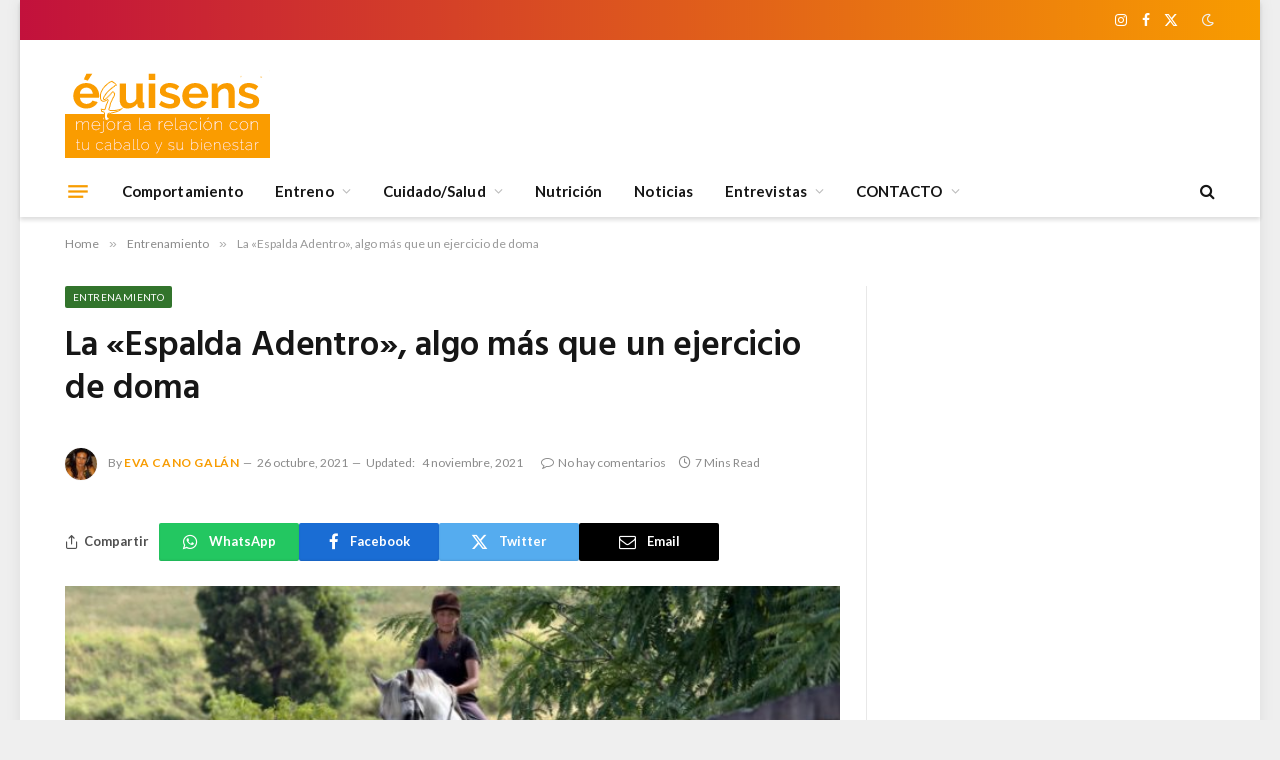

--- FILE ---
content_type: text/html; charset=UTF-8
request_url: https://www.equisens.es/montar-a-caballo/la-espalda-adentro-algo-mas-que-un-ejercicio-de-doma/
body_size: 22610
content:

<!DOCTYPE html>
<html lang="es" prefix="og: http://ogp.me/ns# fb: http://ogp.me/ns/fb#" class="s-light site-s-light">

<head>

	<meta charset="UTF-8" />
	<meta name="viewport" content="width=device-width, initial-scale=1" />
	<title>La «Espalda Adentro», algo más que un ejercicio de doma &#8211; Equisens</title><link rel="preload" as="image" imagesrcset="https://www.equisens.es/wp-content/uploads/2021/10/espalda-adentro-web.jpg 697w, https://www.equisens.es/wp-content/uploads/2021/10/espalda-adentro-web-300x145.jpg 300w, https://www.equisens.es/wp-content/uploads/2021/10/espalda-adentro-web-207x100.jpg 207w, https://www.equisens.es/wp-content/uploads/2021/10/espalda-adentro-web-50x24.jpg 50w, https://www.equisens.es/wp-content/uploads/2021/10/espalda-adentro-web-75x36.jpg 75w, https://www.equisens.es/wp-content/uploads/2021/10/espalda-adentro-web-640x309.jpg 640w, https://www.equisens.es/wp-content/uploads/2021/10/espalda-adentro-web-300x145@2x.jpg 600w, https://www.equisens.es/wp-content/uploads/2021/10/espalda-adentro-web-207x100@2x.jpg 414w, https://www.equisens.es/wp-content/uploads/2021/10/espalda-adentro-web-50x24@2x.jpg 100w, https://www.equisens.es/wp-content/uploads/2021/10/espalda-adentro-web-75x36@2x.jpg 150w" imagesizes="(max-width: 755px) 100vw, 755px" /><link rel="preload" as="font" href="https://www.equisens.es/wp-content/themes/smart-mag/css/icons/fonts/ts-icons.woff2?v2.4" type="font/woff2" crossorigin="anonymous" />
<meta name='robots' content='max-image-preview:large' />
<link rel='dns-prefetch' href='//fonts.googleapis.com' />
<link rel="alternate" type="application/rss+xml" title="Equisens &raquo; Feed" href="https://www.equisens.es/feed/" />
<link rel="alternate" type="application/rss+xml" title="Equisens &raquo; Feed de los comentarios" href="https://www.equisens.es/comments/feed/" />
<link rel="alternate" type="application/rss+xml" title="Equisens &raquo; Comentario La «Espalda Adentro», algo más que un ejercicio de doma del feed" href="https://www.equisens.es/montar-a-caballo/la-espalda-adentro-algo-mas-que-un-ejercicio-de-doma/feed/" />
		<!-- This site uses the Google Analytics by MonsterInsights plugin v8.26.0 - Using Analytics tracking - https://www.monsterinsights.com/ -->
							<script src="//www.googletagmanager.com/gtag/js?id=G-4SB2FH8Q91"  data-cfasync="false" data-wpfc-render="false" type="text/javascript" async></script>
			<script data-cfasync="false" data-wpfc-render="false" type="text/javascript">
				var mi_version = '8.26.0';
				var mi_track_user = true;
				var mi_no_track_reason = '';
								var MonsterInsightsDefaultLocations = {"page_location":"https:\/\/www.equisens.es\/montar-a-caballo\/la-espalda-adentro-algo-mas-que-un-ejercicio-de-doma\/"};
				if ( typeof MonsterInsightsPrivacyGuardFilter === 'function' ) {
					var MonsterInsightsLocations = (typeof MonsterInsightsExcludeQuery === 'object') ? MonsterInsightsPrivacyGuardFilter( MonsterInsightsExcludeQuery ) : MonsterInsightsPrivacyGuardFilter( MonsterInsightsDefaultLocations );
				} else {
					var MonsterInsightsLocations = (typeof MonsterInsightsExcludeQuery === 'object') ? MonsterInsightsExcludeQuery : MonsterInsightsDefaultLocations;
				}

								var disableStrs = [
										'ga-disable-G-4SB2FH8Q91',
									];

				/* Function to detect opted out users */
				function __gtagTrackerIsOptedOut() {
					for (var index = 0; index < disableStrs.length; index++) {
						if (document.cookie.indexOf(disableStrs[index] + '=true') > -1) {
							return true;
						}
					}

					return false;
				}

				/* Disable tracking if the opt-out cookie exists. */
				if (__gtagTrackerIsOptedOut()) {
					for (var index = 0; index < disableStrs.length; index++) {
						window[disableStrs[index]] = true;
					}
				}

				/* Opt-out function */
				function __gtagTrackerOptout() {
					for (var index = 0; index < disableStrs.length; index++) {
						document.cookie = disableStrs[index] + '=true; expires=Thu, 31 Dec 2099 23:59:59 UTC; path=/';
						window[disableStrs[index]] = true;
					}
				}

				if ('undefined' === typeof gaOptout) {
					function gaOptout() {
						__gtagTrackerOptout();
					}
				}
								window.dataLayer = window.dataLayer || [];

				window.MonsterInsightsDualTracker = {
					helpers: {},
					trackers: {},
				};
				if (mi_track_user) {
					function __gtagDataLayer() {
						dataLayer.push(arguments);
					}

					function __gtagTracker(type, name, parameters) {
						if (!parameters) {
							parameters = {};
						}

						if (parameters.send_to) {
							__gtagDataLayer.apply(null, arguments);
							return;
						}

						if (type === 'event') {
														parameters.send_to = monsterinsights_frontend.v4_id;
							var hookName = name;
							if (typeof parameters['event_category'] !== 'undefined') {
								hookName = parameters['event_category'] + ':' + name;
							}

							if (typeof MonsterInsightsDualTracker.trackers[hookName] !== 'undefined') {
								MonsterInsightsDualTracker.trackers[hookName](parameters);
							} else {
								__gtagDataLayer('event', name, parameters);
							}
							
						} else {
							__gtagDataLayer.apply(null, arguments);
						}
					}

					__gtagTracker('js', new Date());
					__gtagTracker('set', {
						'developer_id.dZGIzZG': true,
											});
					if ( MonsterInsightsLocations.page_location ) {
						__gtagTracker('set', MonsterInsightsLocations);
					}
										__gtagTracker('config', 'G-4SB2FH8Q91', {"forceSSL":"true","link_attribution":"true"} );
															window.gtag = __gtagTracker;										(function () {
						/* https://developers.google.com/analytics/devguides/collection/analyticsjs/ */
						/* ga and __gaTracker compatibility shim. */
						var noopfn = function () {
							return null;
						};
						var newtracker = function () {
							return new Tracker();
						};
						var Tracker = function () {
							return null;
						};
						var p = Tracker.prototype;
						p.get = noopfn;
						p.set = noopfn;
						p.send = function () {
							var args = Array.prototype.slice.call(arguments);
							args.unshift('send');
							__gaTracker.apply(null, args);
						};
						var __gaTracker = function () {
							var len = arguments.length;
							if (len === 0) {
								return;
							}
							var f = arguments[len - 1];
							if (typeof f !== 'object' || f === null || typeof f.hitCallback !== 'function') {
								if ('send' === arguments[0]) {
									var hitConverted, hitObject = false, action;
									if ('event' === arguments[1]) {
										if ('undefined' !== typeof arguments[3]) {
											hitObject = {
												'eventAction': arguments[3],
												'eventCategory': arguments[2],
												'eventLabel': arguments[4],
												'value': arguments[5] ? arguments[5] : 1,
											}
										}
									}
									if ('pageview' === arguments[1]) {
										if ('undefined' !== typeof arguments[2]) {
											hitObject = {
												'eventAction': 'page_view',
												'page_path': arguments[2],
											}
										}
									}
									if (typeof arguments[2] === 'object') {
										hitObject = arguments[2];
									}
									if (typeof arguments[5] === 'object') {
										Object.assign(hitObject, arguments[5]);
									}
									if ('undefined' !== typeof arguments[1].hitType) {
										hitObject = arguments[1];
										if ('pageview' === hitObject.hitType) {
											hitObject.eventAction = 'page_view';
										}
									}
									if (hitObject) {
										action = 'timing' === arguments[1].hitType ? 'timing_complete' : hitObject.eventAction;
										hitConverted = mapArgs(hitObject);
										__gtagTracker('event', action, hitConverted);
									}
								}
								return;
							}

							function mapArgs(args) {
								var arg, hit = {};
								var gaMap = {
									'eventCategory': 'event_category',
									'eventAction': 'event_action',
									'eventLabel': 'event_label',
									'eventValue': 'event_value',
									'nonInteraction': 'non_interaction',
									'timingCategory': 'event_category',
									'timingVar': 'name',
									'timingValue': 'value',
									'timingLabel': 'event_label',
									'page': 'page_path',
									'location': 'page_location',
									'title': 'page_title',
									'referrer' : 'page_referrer',
								};
								for (arg in args) {
																		if (!(!args.hasOwnProperty(arg) || !gaMap.hasOwnProperty(arg))) {
										hit[gaMap[arg]] = args[arg];
									} else {
										hit[arg] = args[arg];
									}
								}
								return hit;
							}

							try {
								f.hitCallback();
							} catch (ex) {
							}
						};
						__gaTracker.create = newtracker;
						__gaTracker.getByName = newtracker;
						__gaTracker.getAll = function () {
							return [];
						};
						__gaTracker.remove = noopfn;
						__gaTracker.loaded = true;
						window['__gaTracker'] = __gaTracker;
					})();
									} else {
										console.log("");
					(function () {
						function __gtagTracker() {
							return null;
						}

						window['__gtagTracker'] = __gtagTracker;
						window['gtag'] = __gtagTracker;
					})();
									}
			</script>
				<!-- / Google Analytics by MonsterInsights -->
		<script type="text/javascript">
/* <![CDATA[ */
window._wpemojiSettings = {"baseUrl":"https:\/\/s.w.org\/images\/core\/emoji\/14.0.0\/72x72\/","ext":".png","svgUrl":"https:\/\/s.w.org\/images\/core\/emoji\/14.0.0\/svg\/","svgExt":".svg","source":{"concatemoji":"https:\/\/www.equisens.es\/wp-includes\/js\/wp-emoji-release.min.js?ver=6.4.7"}};
/*! This file is auto-generated */
!function(i,n){var o,s,e;function c(e){try{var t={supportTests:e,timestamp:(new Date).valueOf()};sessionStorage.setItem(o,JSON.stringify(t))}catch(e){}}function p(e,t,n){e.clearRect(0,0,e.canvas.width,e.canvas.height),e.fillText(t,0,0);var t=new Uint32Array(e.getImageData(0,0,e.canvas.width,e.canvas.height).data),r=(e.clearRect(0,0,e.canvas.width,e.canvas.height),e.fillText(n,0,0),new Uint32Array(e.getImageData(0,0,e.canvas.width,e.canvas.height).data));return t.every(function(e,t){return e===r[t]})}function u(e,t,n){switch(t){case"flag":return n(e,"\ud83c\udff3\ufe0f\u200d\u26a7\ufe0f","\ud83c\udff3\ufe0f\u200b\u26a7\ufe0f")?!1:!n(e,"\ud83c\uddfa\ud83c\uddf3","\ud83c\uddfa\u200b\ud83c\uddf3")&&!n(e,"\ud83c\udff4\udb40\udc67\udb40\udc62\udb40\udc65\udb40\udc6e\udb40\udc67\udb40\udc7f","\ud83c\udff4\u200b\udb40\udc67\u200b\udb40\udc62\u200b\udb40\udc65\u200b\udb40\udc6e\u200b\udb40\udc67\u200b\udb40\udc7f");case"emoji":return!n(e,"\ud83e\udef1\ud83c\udffb\u200d\ud83e\udef2\ud83c\udfff","\ud83e\udef1\ud83c\udffb\u200b\ud83e\udef2\ud83c\udfff")}return!1}function f(e,t,n){var r="undefined"!=typeof WorkerGlobalScope&&self instanceof WorkerGlobalScope?new OffscreenCanvas(300,150):i.createElement("canvas"),a=r.getContext("2d",{willReadFrequently:!0}),o=(a.textBaseline="top",a.font="600 32px Arial",{});return e.forEach(function(e){o[e]=t(a,e,n)}),o}function t(e){var t=i.createElement("script");t.src=e,t.defer=!0,i.head.appendChild(t)}"undefined"!=typeof Promise&&(o="wpEmojiSettingsSupports",s=["flag","emoji"],n.supports={everything:!0,everythingExceptFlag:!0},e=new Promise(function(e){i.addEventListener("DOMContentLoaded",e,{once:!0})}),new Promise(function(t){var n=function(){try{var e=JSON.parse(sessionStorage.getItem(o));if("object"==typeof e&&"number"==typeof e.timestamp&&(new Date).valueOf()<e.timestamp+604800&&"object"==typeof e.supportTests)return e.supportTests}catch(e){}return null}();if(!n){if("undefined"!=typeof Worker&&"undefined"!=typeof OffscreenCanvas&&"undefined"!=typeof URL&&URL.createObjectURL&&"undefined"!=typeof Blob)try{var e="postMessage("+f.toString()+"("+[JSON.stringify(s),u.toString(),p.toString()].join(",")+"));",r=new Blob([e],{type:"text/javascript"}),a=new Worker(URL.createObjectURL(r),{name:"wpTestEmojiSupports"});return void(a.onmessage=function(e){c(n=e.data),a.terminate(),t(n)})}catch(e){}c(n=f(s,u,p))}t(n)}).then(function(e){for(var t in e)n.supports[t]=e[t],n.supports.everything=n.supports.everything&&n.supports[t],"flag"!==t&&(n.supports.everythingExceptFlag=n.supports.everythingExceptFlag&&n.supports[t]);n.supports.everythingExceptFlag=n.supports.everythingExceptFlag&&!n.supports.flag,n.DOMReady=!1,n.readyCallback=function(){n.DOMReady=!0}}).then(function(){return e}).then(function(){var e;n.supports.everything||(n.readyCallback(),(e=n.source||{}).concatemoji?t(e.concatemoji):e.wpemoji&&e.twemoji&&(t(e.twemoji),t(e.wpemoji)))}))}((window,document),window._wpemojiSettings);
/* ]]> */
</script>
<link rel='stylesheet' id='mscw-main-style-css' href='https://www.equisens.es/wp-content/plugins/mailchimp-subscriber-chiclet/css/main.css?ver=6.4.7' type='text/css' media='all' />
<style id='wp-emoji-styles-inline-css' type='text/css'>

	img.wp-smiley, img.emoji {
		display: inline !important;
		border: none !important;
		box-shadow: none !important;
		height: 1em !important;
		width: 1em !important;
		margin: 0 0.07em !important;
		vertical-align: -0.1em !important;
		background: none !important;
		padding: 0 !important;
	}
</style>
<link rel='stylesheet' id='wp-block-library-css' href='https://www.equisens.es/wp-includes/css/dist/block-library/style.min.css?ver=6.4.7' type='text/css' media='all' />
<style id='pdfemb-pdf-embedder-viewer-style-inline-css' type='text/css'>
.wp-block-pdfemb-pdf-embedder-viewer{max-width:none}

</style>
<style id='classic-theme-styles-inline-css' type='text/css'>
/*! This file is auto-generated */
.wp-block-button__link{color:#fff;background-color:#32373c;border-radius:9999px;box-shadow:none;text-decoration:none;padding:calc(.667em + 2px) calc(1.333em + 2px);font-size:1.125em}.wp-block-file__button{background:#32373c;color:#fff;text-decoration:none}
</style>
<style id='global-styles-inline-css' type='text/css'>
body{--wp--preset--color--black: #000000;--wp--preset--color--cyan-bluish-gray: #abb8c3;--wp--preset--color--white: #ffffff;--wp--preset--color--pale-pink: #f78da7;--wp--preset--color--vivid-red: #cf2e2e;--wp--preset--color--luminous-vivid-orange: #ff6900;--wp--preset--color--luminous-vivid-amber: #fcb900;--wp--preset--color--light-green-cyan: #7bdcb5;--wp--preset--color--vivid-green-cyan: #00d084;--wp--preset--color--pale-cyan-blue: #8ed1fc;--wp--preset--color--vivid-cyan-blue: #0693e3;--wp--preset--color--vivid-purple: #9b51e0;--wp--preset--gradient--vivid-cyan-blue-to-vivid-purple: linear-gradient(135deg,rgba(6,147,227,1) 0%,rgb(155,81,224) 100%);--wp--preset--gradient--light-green-cyan-to-vivid-green-cyan: linear-gradient(135deg,rgb(122,220,180) 0%,rgb(0,208,130) 100%);--wp--preset--gradient--luminous-vivid-amber-to-luminous-vivid-orange: linear-gradient(135deg,rgba(252,185,0,1) 0%,rgba(255,105,0,1) 100%);--wp--preset--gradient--luminous-vivid-orange-to-vivid-red: linear-gradient(135deg,rgba(255,105,0,1) 0%,rgb(207,46,46) 100%);--wp--preset--gradient--very-light-gray-to-cyan-bluish-gray: linear-gradient(135deg,rgb(238,238,238) 0%,rgb(169,184,195) 100%);--wp--preset--gradient--cool-to-warm-spectrum: linear-gradient(135deg,rgb(74,234,220) 0%,rgb(151,120,209) 20%,rgb(207,42,186) 40%,rgb(238,44,130) 60%,rgb(251,105,98) 80%,rgb(254,248,76) 100%);--wp--preset--gradient--blush-light-purple: linear-gradient(135deg,rgb(255,206,236) 0%,rgb(152,150,240) 100%);--wp--preset--gradient--blush-bordeaux: linear-gradient(135deg,rgb(254,205,165) 0%,rgb(254,45,45) 50%,rgb(107,0,62) 100%);--wp--preset--gradient--luminous-dusk: linear-gradient(135deg,rgb(255,203,112) 0%,rgb(199,81,192) 50%,rgb(65,88,208) 100%);--wp--preset--gradient--pale-ocean: linear-gradient(135deg,rgb(255,245,203) 0%,rgb(182,227,212) 50%,rgb(51,167,181) 100%);--wp--preset--gradient--electric-grass: linear-gradient(135deg,rgb(202,248,128) 0%,rgb(113,206,126) 100%);--wp--preset--gradient--midnight: linear-gradient(135deg,rgb(2,3,129) 0%,rgb(40,116,252) 100%);--wp--preset--font-size--small: 13px;--wp--preset--font-size--medium: 20px;--wp--preset--font-size--large: 36px;--wp--preset--font-size--x-large: 42px;--wp--preset--spacing--20: 0.44rem;--wp--preset--spacing--30: 0.67rem;--wp--preset--spacing--40: 1rem;--wp--preset--spacing--50: 1.5rem;--wp--preset--spacing--60: 2.25rem;--wp--preset--spacing--70: 3.38rem;--wp--preset--spacing--80: 5.06rem;--wp--preset--shadow--natural: 6px 6px 9px rgba(0, 0, 0, 0.2);--wp--preset--shadow--deep: 12px 12px 50px rgba(0, 0, 0, 0.4);--wp--preset--shadow--sharp: 6px 6px 0px rgba(0, 0, 0, 0.2);--wp--preset--shadow--outlined: 6px 6px 0px -3px rgba(255, 255, 255, 1), 6px 6px rgba(0, 0, 0, 1);--wp--preset--shadow--crisp: 6px 6px 0px rgba(0, 0, 0, 1);}:where(.is-layout-flex){gap: 0.5em;}:where(.is-layout-grid){gap: 0.5em;}body .is-layout-flow > .alignleft{float: left;margin-inline-start: 0;margin-inline-end: 2em;}body .is-layout-flow > .alignright{float: right;margin-inline-start: 2em;margin-inline-end: 0;}body .is-layout-flow > .aligncenter{margin-left: auto !important;margin-right: auto !important;}body .is-layout-constrained > .alignleft{float: left;margin-inline-start: 0;margin-inline-end: 2em;}body .is-layout-constrained > .alignright{float: right;margin-inline-start: 2em;margin-inline-end: 0;}body .is-layout-constrained > .aligncenter{margin-left: auto !important;margin-right: auto !important;}body .is-layout-constrained > :where(:not(.alignleft):not(.alignright):not(.alignfull)){max-width: var(--wp--style--global--content-size);margin-left: auto !important;margin-right: auto !important;}body .is-layout-constrained > .alignwide{max-width: var(--wp--style--global--wide-size);}body .is-layout-flex{display: flex;}body .is-layout-flex{flex-wrap: wrap;align-items: center;}body .is-layout-flex > *{margin: 0;}body .is-layout-grid{display: grid;}body .is-layout-grid > *{margin: 0;}:where(.wp-block-columns.is-layout-flex){gap: 2em;}:where(.wp-block-columns.is-layout-grid){gap: 2em;}:where(.wp-block-post-template.is-layout-flex){gap: 1.25em;}:where(.wp-block-post-template.is-layout-grid){gap: 1.25em;}.has-black-color{color: var(--wp--preset--color--black) !important;}.has-cyan-bluish-gray-color{color: var(--wp--preset--color--cyan-bluish-gray) !important;}.has-white-color{color: var(--wp--preset--color--white) !important;}.has-pale-pink-color{color: var(--wp--preset--color--pale-pink) !important;}.has-vivid-red-color{color: var(--wp--preset--color--vivid-red) !important;}.has-luminous-vivid-orange-color{color: var(--wp--preset--color--luminous-vivid-orange) !important;}.has-luminous-vivid-amber-color{color: var(--wp--preset--color--luminous-vivid-amber) !important;}.has-light-green-cyan-color{color: var(--wp--preset--color--light-green-cyan) !important;}.has-vivid-green-cyan-color{color: var(--wp--preset--color--vivid-green-cyan) !important;}.has-pale-cyan-blue-color{color: var(--wp--preset--color--pale-cyan-blue) !important;}.has-vivid-cyan-blue-color{color: var(--wp--preset--color--vivid-cyan-blue) !important;}.has-vivid-purple-color{color: var(--wp--preset--color--vivid-purple) !important;}.has-black-background-color{background-color: var(--wp--preset--color--black) !important;}.has-cyan-bluish-gray-background-color{background-color: var(--wp--preset--color--cyan-bluish-gray) !important;}.has-white-background-color{background-color: var(--wp--preset--color--white) !important;}.has-pale-pink-background-color{background-color: var(--wp--preset--color--pale-pink) !important;}.has-vivid-red-background-color{background-color: var(--wp--preset--color--vivid-red) !important;}.has-luminous-vivid-orange-background-color{background-color: var(--wp--preset--color--luminous-vivid-orange) !important;}.has-luminous-vivid-amber-background-color{background-color: var(--wp--preset--color--luminous-vivid-amber) !important;}.has-light-green-cyan-background-color{background-color: var(--wp--preset--color--light-green-cyan) !important;}.has-vivid-green-cyan-background-color{background-color: var(--wp--preset--color--vivid-green-cyan) !important;}.has-pale-cyan-blue-background-color{background-color: var(--wp--preset--color--pale-cyan-blue) !important;}.has-vivid-cyan-blue-background-color{background-color: var(--wp--preset--color--vivid-cyan-blue) !important;}.has-vivid-purple-background-color{background-color: var(--wp--preset--color--vivid-purple) !important;}.has-black-border-color{border-color: var(--wp--preset--color--black) !important;}.has-cyan-bluish-gray-border-color{border-color: var(--wp--preset--color--cyan-bluish-gray) !important;}.has-white-border-color{border-color: var(--wp--preset--color--white) !important;}.has-pale-pink-border-color{border-color: var(--wp--preset--color--pale-pink) !important;}.has-vivid-red-border-color{border-color: var(--wp--preset--color--vivid-red) !important;}.has-luminous-vivid-orange-border-color{border-color: var(--wp--preset--color--luminous-vivid-orange) !important;}.has-luminous-vivid-amber-border-color{border-color: var(--wp--preset--color--luminous-vivid-amber) !important;}.has-light-green-cyan-border-color{border-color: var(--wp--preset--color--light-green-cyan) !important;}.has-vivid-green-cyan-border-color{border-color: var(--wp--preset--color--vivid-green-cyan) !important;}.has-pale-cyan-blue-border-color{border-color: var(--wp--preset--color--pale-cyan-blue) !important;}.has-vivid-cyan-blue-border-color{border-color: var(--wp--preset--color--vivid-cyan-blue) !important;}.has-vivid-purple-border-color{border-color: var(--wp--preset--color--vivid-purple) !important;}.has-vivid-cyan-blue-to-vivid-purple-gradient-background{background: var(--wp--preset--gradient--vivid-cyan-blue-to-vivid-purple) !important;}.has-light-green-cyan-to-vivid-green-cyan-gradient-background{background: var(--wp--preset--gradient--light-green-cyan-to-vivid-green-cyan) !important;}.has-luminous-vivid-amber-to-luminous-vivid-orange-gradient-background{background: var(--wp--preset--gradient--luminous-vivid-amber-to-luminous-vivid-orange) !important;}.has-luminous-vivid-orange-to-vivid-red-gradient-background{background: var(--wp--preset--gradient--luminous-vivid-orange-to-vivid-red) !important;}.has-very-light-gray-to-cyan-bluish-gray-gradient-background{background: var(--wp--preset--gradient--very-light-gray-to-cyan-bluish-gray) !important;}.has-cool-to-warm-spectrum-gradient-background{background: var(--wp--preset--gradient--cool-to-warm-spectrum) !important;}.has-blush-light-purple-gradient-background{background: var(--wp--preset--gradient--blush-light-purple) !important;}.has-blush-bordeaux-gradient-background{background: var(--wp--preset--gradient--blush-bordeaux) !important;}.has-luminous-dusk-gradient-background{background: var(--wp--preset--gradient--luminous-dusk) !important;}.has-pale-ocean-gradient-background{background: var(--wp--preset--gradient--pale-ocean) !important;}.has-electric-grass-gradient-background{background: var(--wp--preset--gradient--electric-grass) !important;}.has-midnight-gradient-background{background: var(--wp--preset--gradient--midnight) !important;}.has-small-font-size{font-size: var(--wp--preset--font-size--small) !important;}.has-medium-font-size{font-size: var(--wp--preset--font-size--medium) !important;}.has-large-font-size{font-size: var(--wp--preset--font-size--large) !important;}.has-x-large-font-size{font-size: var(--wp--preset--font-size--x-large) !important;}
.wp-block-navigation a:where(:not(.wp-element-button)){color: inherit;}
:where(.wp-block-post-template.is-layout-flex){gap: 1.25em;}:where(.wp-block-post-template.is-layout-grid){gap: 1.25em;}
:where(.wp-block-columns.is-layout-flex){gap: 2em;}:where(.wp-block-columns.is-layout-grid){gap: 2em;}
.wp-block-pullquote{font-size: 1.5em;line-height: 1.6;}
</style>
<link rel='stylesheet' id='evcal_google_fonts-css' href='//fonts.googleapis.com/css?family=Oswald%3A400%2C300%7COpen+Sans%3A700%2C400%2C400i%7CRoboto%3A700%2C400&#038;ver=6.4.7' type='text/css' media='screen' />
<link rel='stylesheet' id='evcal_cal_default-css' href='//www.equisens.es/wp-content/plugins/eventON/assets/css/eventon_styles.css?ver=2.6.12' type='text/css' media='all' />
<link rel='stylesheet' id='evo_font_icons-css' href='//www.equisens.es/wp-content/plugins/eventON/assets/fonts/font-awesome.css?ver=2.6.12' type='text/css' media='all' />
<link rel='stylesheet' id='eventon_dynamic_styles-css' href='//www.equisens.es/wp-content/plugins/eventON/assets/css/eventon_dynamic_styles.css?ver=6.4.7' type='text/css' media='all' />
<link rel='stylesheet' id='evo_el_styles-css' href='https://www.equisens.es/wp-content/plugins/eventon-event-lists/assets/el_styles.css?ver=6.4.7' type='text/css' media='all' />
<link rel='stylesheet' id='smartmag-core-css' href='https://www.equisens.es/wp-content/themes/smart-mag/style.css?ver=9.3.0' type='text/css' media='all' />
<link rel='stylesheet' id='smartmag-fonts-css' href='https://fonts.googleapis.com/css?family=Libre+Franklin%3A400%2C400i%2C500%2C600%7CLato%3A400%2C700%2C900%7CHind%3A400%2C500%2C600&#038;display=swap' type='text/css' media='all' />
<link rel='stylesheet' id='smartmag-magnific-popup-css' href='https://www.equisens.es/wp-content/themes/smart-mag/css/lightbox.css?ver=9.3.0' type='text/css' media='all' />
<link rel='stylesheet' id='font-awesome4-css' href='https://www.equisens.es/wp-content/themes/smart-mag/css/fontawesome/css/font-awesome.min.css?ver=9.3.0' type='text/css' media='all' />
<link rel='stylesheet' id='smartmag-icons-css' href='https://www.equisens.es/wp-content/themes/smart-mag/css/icons/icons.css?ver=9.3.0' type='text/css' media='all' />
<link rel='stylesheet' id='smartmag-skin-css' href='https://www.equisens.es/wp-content/themes/smart-mag/css/skin-trendy.css?ver=9.3.0' type='text/css' media='all' />
<style id='smartmag-skin-inline-css' type='text/css'>
:root { --c-main: #f89c00;
--c-main-rgb: 248,156,0;
--main-width: 1150px; }
.smart-head-main { --c-shadow: rgba(28,28,28,0.15); }
.smart-head-main .smart-head-top { --head-h: 40px; background: linear-gradient(90deg, #c2113c 0%, #f89c00 100%); }
.smart-head-main .smart-head-top { border-image: linear-gradient(90deg,  0%,  100%); border-image-slice: 1; border-image-width: px 0 0 0; }
.smart-head-main .smart-head-mid { --head-h: 125px; }
.smart-head-main .smart-head-mid > .inner { padding-top: 20px; }
.smart-head-main .smart-head-bot { --head-h: 52px; border-top-width: 0px; border-bottom-width: 0px; }
.navigation-main .menu > li > a { font-size: 15px; font-weight: bold; letter-spacing: 0.005em; }
.navigation-main { --nav-items-space: 16px; }
.smart-head-mobile .smart-head-top { --head-h: 100px; }
.smart-head-mobile .smart-head-mid { --head-h: 150px; background: linear-gradient(90deg, #dd3333 0%, #f89c00 100%); }
.navigation-small { margin-left: calc(-1 * var(--nav-items-space)); }
.s-dark .navigation-small { --c-nav: rgba(255,255,255,0.92); --c-nav-hov: #ffffff; }
.s-dark .smart-head-main .spc-social,
.smart-head-main .s-dark .spc-social { --c-spc-social: #ffffff; }
.smart-head-main { --c-hamburger: var(--c-main); }
.smart-head-main .offcanvas-toggle { transform: scale(0.75); }
.loop-grid .ratio-is-custom { padding-bottom: calc(100% / 1.68); }
.loop-list .ratio-is-custom { padding-bottom: calc(100% / 1.575); }
.list-post { --list-p-media-width: 44%; --list-p-media-max-width: 85%; }
.list-post .media:not(i) { --list-p-media-max-width: 44%; }
.loop-small .media:not(i) { max-width: 104px; }
.single .featured .ratio-is-custom { padding-bottom: calc(100% / 2); }
@media (min-width: 940px) and (max-width: 1200px) { .navigation-main .menu > li > a { font-size: calc(10px + (15px - 10px) * .7); } }


.term-color-372 { --c-main: #a52282; }
.navigation .menu-cat-372 { --c-term: #a52282; }


.term-color-367 { --c-main: #bf8d1a; }
.navigation .menu-cat-367 { --c-term: #bf8d1a; }


.term-color-50 { --c-main: #1e73be; }
.navigation .menu-cat-50 { --c-term: #1e73be; }


.term-color-3 { --c-main: #32742c; }
.navigation .menu-cat-3 { --c-term: #32742c; }


.term-color-2 { --c-main: #d70060; }
.navigation .menu-cat-2 { --c-term: #d70060; }


body.category-364,
body.post-cat-364 { 
--c-main: #16ba4c; 
}


body.category-365,
body.post-cat-365 { 
--c-main: #130c5b; 
}


body.category-363,
body.post-cat-363 { 
--c-main: #f9a639; 
}


body.category-361,
body.post-cat-361 { 
--c-main: #6b3415; 
}


body.category-167,
body.post-cat-167 { 
--c-main: #c075c6; 
}


body.category-366,
body.post-cat-366 { 
--c-main: #ffffff; 
}


.term-color-366 { --c-main: #6baa27; }
.navigation .menu-cat-366 { --c-term: #6baa27; }


.term-color-362 { --c-main: #663417; }
.navigation .menu-cat-362 { --c-term: #663417; }

</style>
<link rel='stylesheet' id='smartmag-legacy-sc-css' href='https://www.equisens.es/wp-content/themes/smart-mag/css/legacy-shortcodes.css?ver=9.3.0' type='text/css' media='all' />
<script type="text/javascript" src="https://www.equisens.es/wp-content/plugins/google-analytics-for-wordpress/assets/js/frontend-gtag.min.js?ver=8.26.0" id="monsterinsights-frontend-script-js"></script>
<script data-cfasync="false" data-wpfc-render="false" type="text/javascript" id='monsterinsights-frontend-script-js-extra'>/* <![CDATA[ */
var monsterinsights_frontend = {"js_events_tracking":"true","download_extensions":"doc,pdf,ppt,zip,xls,docx,pptx,xlsx","inbound_paths":"[{\"path\":\"\\\/go\\\/\",\"label\":\"affiliate\"},{\"path\":\"\\\/recommend\\\/\",\"label\":\"affiliate\"}]","home_url":"https:\/\/www.equisens.es","hash_tracking":"false","v4_id":"G-4SB2FH8Q91"};/* ]]> */
</script>
<script type="text/javascript" src="https://www.equisens.es/wp-includes/js/jquery/jquery.min.js?ver=3.7.1" id="jquery-core-js"></script>
<script type="text/javascript" src="https://www.equisens.es/wp-includes/js/jquery/jquery-migrate.min.js?ver=3.4.1" id="jquery-migrate-js"></script>
<script type="text/javascript" src="https://www.equisens.es/wp-content/plugins/adrotate-pro/library/jquery.adrotate.dyngroup.js" id="adrotate-dyngroup-js"></script>
<script type="text/javascript" src="https://www.equisens.es/wp-content/plugins/wp-retina-2x/app/picturefill.min.js?ver=1716328643" id="wr2x-picturefill-js-js"></script>
<script type="text/javascript" src="https://www.equisens.es/wp-content/plugins/sphere-post-views/assets/js/post-views.js?ver=1.0.1" id="sphere-post-views-js"></script>
<script type="text/javascript" id="sphere-post-views-js-after">
/* <![CDATA[ */
var Sphere_PostViews = {"ajaxUrl":"https:\/\/www.equisens.es\/wp-admin\/admin-ajax.php?sphere_post_views=1","sampling":0,"samplingRate":10,"repeatCountDelay":0,"postID":13251,"token":"db29e956d6"}
/* ]]> */
</script>
<script type="text/javascript" id="smartmag-theme-js-extra">
/* <![CDATA[ */
var Bunyad = {"ajaxurl":"https:\/\/www.equisens.es\/wp-admin\/admin-ajax.php"};
/* ]]> */
</script>
<script type="text/javascript" src="https://www.equisens.es/wp-content/themes/smart-mag/js/theme.js?ver=9.3.0" id="smartmag-theme-js"></script>
<script type="text/javascript" src="https://www.equisens.es/wp-content/themes/smart-mag/js/legacy-shortcodes.js?ver=9.3.0" id="smartmag-legacy-sc-js"></script>
<link rel="https://api.w.org/" href="https://www.equisens.es/wp-json/" /><link rel="alternate" type="application/json" href="https://www.equisens.es/wp-json/wp/v2/posts/13251" /><link rel="EditURI" type="application/rsd+xml" title="RSD" href="https://www.equisens.es/xmlrpc.php?rsd" />
<meta name="generator" content="WordPress 6.4.7" />
<link rel="canonical" href="https://www.equisens.es/montar-a-caballo/la-espalda-adentro-algo-mas-que-un-ejercicio-de-doma/" />
<link rel='shortlink' href='https://www.equisens.es/?p=13251' />
<link rel="alternate" type="application/json+oembed" href="https://www.equisens.es/wp-json/oembed/1.0/embed?url=https%3A%2F%2Fwww.equisens.es%2Fmontar-a-caballo%2Fla-espalda-adentro-algo-mas-que-un-ejercicio-de-doma%2F" />
<link rel="alternate" type="text/xml+oembed" href="https://www.equisens.es/wp-json/oembed/1.0/embed?url=https%3A%2F%2Fwww.equisens.es%2Fmontar-a-caballo%2Fla-espalda-adentro-algo-mas-que-un-ejercicio-de-doma%2F&#038;format=xml" />

<!-- This site is using AdRotate v5.8.14 Professional to display their advertisements - https://ajdg.solutions/ -->
<!-- AdRotate CSS -->
<style type="text/css" media="screen">
	.g { margin:0px; padding:0px; overflow:hidden; line-height:1; zoom:1; }
	.g img { height:auto; }
	.g-col { position:relative; float:left; }
	.g-col:first-child { margin-left: 0; }
	.g-col:last-child { margin-right: 0; }
	.g-2 { margin:20px 0px 3px 0px;width:100%; max-width:728px; height:100%; max-height:100px; float:right; clear:right; }
	.g-1 { min-width:0px; max-width:300px; margin: 0 auto; }
	.b-1 { margin:0px 0px 10px 0px; }
	.g-2 { margin:27px 0px 20px 0px; width:100%; max-width:728px; height:100%; max-height:90px; }
	.g-5 { margin:0px 0px 0px 0px;width:100%; max-width:708px; height:100%; max-height:407px; }
	.g-5 { margin:0px 0px 0px 0px; width:100%; max-width:708px; height:100%; max-height:407px; }
	.g-6 { margin:0px 0px 15px 0px; }
	.g-9 {  margin: 0 auto; }
	@media only screen and (max-width: 480px) {
		.g-col, .g-dyn, .g-single { width:100%; margin-left:0; margin-right:0; }
	}
</style>
<!-- /AdRotate CSS -->

<link rel="apple-touch-icon" sizes="180x180" href="/wp-content/uploads/fbrfg/apple-touch-icon.png">
<link rel="icon" type="image/png" href="/wp-content/uploads/fbrfg/favicon-32x32.png" sizes="32x32">
<link rel="icon" type="image/png" href="/wp-content/uploads/fbrfg/favicon-16x16.png" sizes="16x16">
<link rel="manifest" href="/wp-content/uploads/fbrfg/manifest.json">
<link rel="mask-icon" href="/wp-content/uploads/fbrfg/safari-pinned-tab.svg" color="#5bbad5">
<link rel="shortcut icon" href="/wp-content/uploads/fbrfg/favicon.ico">
<meta name="msapplication-config" content="/wp-content/uploads/fbrfg/browserconfig.xml">
<meta name="theme-color" content="#ffffff">
		<script>
		var BunyadSchemeKey = 'bunyad-scheme';
		(() => {
			const d = document.documentElement;
			const c = d.classList;
			var scheme = localStorage.getItem(BunyadSchemeKey);
			
			if (scheme) {
				d.dataset.origClass = c;
				scheme === 'dark' ? c.remove('s-light', 'site-s-light') : c.remove('s-dark', 'site-s-dark');
				c.add('site-s-' + scheme, 's-' + scheme);
			}
		})();
		</script>
		<meta name="generator" content="Elementor 3.21.6; features: e_optimized_assets_loading, additional_custom_breakpoints; settings: css_print_method-external, google_font-enabled, font_display-auto">
<!-- AdRotate JS -->
<script type="text/javascript">
jQuery(document).ready(function(){if(jQuery.fn.gslider) {
	jQuery('.g-2').gslider({groupid:2,speed:10000,repeat_impressions:'Y'});
	jQuery('.g-5').gslider({groupid:5,speed:8000,repeat_impressions:'Y'});
}});
</script>
<!-- /AdRotate JS -->


<!-- START - Open Graph and Twitter Card Tags 3.3.3 -->
 <!-- Facebook Open Graph -->
  <meta property="og:locale" content="es_ES"/>
  <meta property="og:site_name" content="Equisens"/>
  <meta property="og:title" content="La &quot;Espalda Adentro&quot;, algo más que un ejercicio de doma"/>
  <meta property="og:url" content="https://www.equisens.es/montar-a-caballo/la-espalda-adentro-algo-mas-que-un-ejercicio-de-doma/"/>
  <meta property="og:type" content="article"/>
  <meta property="og:description" content="Los hallazgos científicos recientes respaldan lo que muchos jinetes de doma siempre han sabido: el ejercicio de la espalda adentro no solo es bueno para el desarrollo físico del caballo, sino que también influye en su estado mental, y los beneficios de practicarlo se aplican tanto si eres un jinete"/>
  <meta property="og:image" content="https://www.equisens.es/wp-content/uploads/2021/10/espalda-adentro-web.jpg"/>
  <meta property="og:image:url" content="https://www.equisens.es/wp-content/uploads/2021/10/espalda-adentro-web.jpg"/>
  <meta property="og:image:secure_url" content="https://www.equisens.es/wp-content/uploads/2021/10/espalda-adentro-web.jpg"/>
  <meta property="article:published_time" content="2021-10-26T12:59:30+02:00"/>
  <meta property="article:modified_time" content="2021-11-04T13:27:50+02:00" />
  <meta property="og:updated_time" content="2021-11-04T13:27:50+02:00" />
  <meta property="article:section" content="Entrenamiento"/>
 <!-- Google+ / Schema.org -->
  <meta itemprop="name" content="La &quot;Espalda Adentro&quot;, algo más que un ejercicio de doma"/>
  <meta itemprop="headline" content="La &quot;Espalda Adentro&quot;, algo más que un ejercicio de doma"/>
  <meta itemprop="description" content="Los hallazgos científicos recientes respaldan lo que muchos jinetes de doma siempre han sabido: el ejercicio de la espalda adentro no solo es bueno para el desarrollo físico del caballo, sino que también influye en su estado mental, y los beneficios de practicarlo se aplican tanto si eres un jinete"/>
  <meta itemprop="image" content="https://www.equisens.es/wp-content/uploads/2021/10/espalda-adentro-web.jpg"/>
  <meta itemprop="datePublished" content="2021-10-26"/>
  <meta itemprop="dateModified" content="2021-11-04T13:27:50+02:00" />
  <meta itemprop="author" content="Eva Cano Galán"/>
  <!--<meta itemprop="publisher" content="Equisens"/>--> <!-- To solve: The attribute publisher.itemtype has an invalid value -->
 <!-- Twitter Cards -->
  <meta name="twitter:title" content="La &quot;Espalda Adentro&quot;, algo más que un ejercicio de doma"/>
  <meta name="twitter:url" content="https://www.equisens.es/montar-a-caballo/la-espalda-adentro-algo-mas-que-un-ejercicio-de-doma/"/>
  <meta name="twitter:description" content="Los hallazgos científicos recientes respaldan lo que muchos jinetes de doma siempre han sabido: el ejercicio de la espalda adentro no solo es bueno para el desarrollo físico del caballo, sino que también influye en su estado mental, y los beneficios de practicarlo se aplican tanto si eres un jinete"/>
  <meta name="twitter:image" content="https://www.equisens.es/wp-content/uploads/2021/10/espalda-adentro-web.jpg"/>
  <meta name="twitter:card" content="summary_large_image"/>
 <!-- SEO -->
 <!-- Misc. tags -->
 <!-- is_singular -->
<!-- END - Open Graph and Twitter Card Tags 3.3.3 -->
	


</head>

<body class="post-template-default single single-post postid-13251 single-format-standard right-sidebar post-layout-modern post-cat-3 has-lb has-lb-sm has-sb-sep layout-boxed elementor-default elementor-kit-15082">


	<div class="ts-bg-cover"></div>

<div class="main-wrap">

	
<div class="off-canvas-backdrop"></div>
<div class="mobile-menu-container off-canvas" id="off-canvas">

	<div class="off-canvas-head">
		<a href="#" class="close"><i class="tsi tsi-times"></i></a>

		<div class="ts-logo">
			<img class="logo-mobile logo-image" src="https://www.equisens.es/wp-content/uploads/2023/09/logo_equisens-mobile.png" width="200" height="91" alt="Equisens"/>		</div>
	</div>

	<div class="off-canvas-content">

					<ul class="mobile-menu"></ul>
		
		
		
		<div class="spc-social-block spc-social spc-social-b smart-head-social">
		
			
				<a href="https://facebook.com/equisens.magazine" class="link service s-facebook" target="_blank" rel="nofollow noopener">
					<i class="icon tsi tsi-facebook"></i>
					<span class="visuallyhidden">Facebook</span>
				</a>
									
			
				<a href="https://twitter.com/equisensrevista" class="link service s-twitter" target="_blank" rel="nofollow noopener">
					<i class="icon tsi tsi-twitter"></i>
					<span class="visuallyhidden">X (Twitter)</span>
				</a>
									
			
				<a href="https://www.instagram.com/equisens_magazine" class="link service s-instagram" target="_blank" rel="nofollow noopener">
					<i class="icon tsi tsi-instagram"></i>
					<span class="visuallyhidden">Instagram</span>
				</a>
									
			
		</div>

		
	</div>

</div>
<div class="smart-head smart-head-a smart-head-main" id="smart-head" data-sticky="auto" data-sticky-type="smart" data-sticky-full>
	
	<div class="smart-head-row smart-head-top s-dark smart-head-row-full">

		<div class="inner wrap">

							
				<div class="items items-left ">
								</div>

							
				<div class="items items-center empty">
								</div>

							
				<div class="items items-right ">
				
		<div class="spc-social-block spc-social spc-social-a smart-head-social">
		
			
				<a href="https://www.instagram.com/equisens_magazine" class="link service s-instagram" target="_blank" rel="nofollow noopener">
					<i class="icon tsi tsi-instagram"></i>
					<span class="visuallyhidden">Instagram</span>
				</a>
									
			
				<a href="https://facebook.com/equisens.magazine" class="link service s-facebook" target="_blank" rel="nofollow noopener">
					<i class="icon tsi tsi-facebook"></i>
					<span class="visuallyhidden">Facebook</span>
				</a>
									
			
				<a href="https://twitter.com/equisensrevista" class="link service s-twitter" target="_blank" rel="nofollow noopener">
					<i class="icon tsi tsi-twitter"></i>
					<span class="visuallyhidden">X (Twitter)</span>
				</a>
									
			
		</div>

		
<div class="scheme-switcher has-icon-only">
	<a href="#" class="toggle is-icon toggle-dark" title="Switch to Dark Design - easier on eyes.">
		<i class="icon tsi tsi-moon"></i>
	</a>
	<a href="#" class="toggle is-icon toggle-light" title="Switch to Light Design.">
		<i class="icon tsi tsi-bright"></i>
	</a>
</div>				</div>

						
		</div>
	</div>

	
	<div class="smart-head-row smart-head-mid is-light smart-head-row-full">

		<div class="inner wrap">

							
				<div class="items items-left ">
					<a href="https://www.equisens.es/" title="Equisens" rel="home" class="logo-link ts-logo logo-is-image">
		<span>
			
				
					<img loading="lazy" src="https://www.equisens.es/wp-content/uploads/2023/09/equisens-logo.png" class="logo-image" alt="Equisens" width="205" height="90" />
									 
					</span>
	</a>				</div>

							
				<div class="items items-center empty">
								</div>

							
				<div class="items items-right ">
				
<div class="h-text h-text">
	<!-- Error, Anuncio (n/a) no está disponible en este momento debido a programación / presupuesto / geolocalización / restricciones móviles! --></div>				</div>

						
		</div>
	</div>

	
	<div class="smart-head-row smart-head-bot is-light smart-head-row-full">

		<div class="inner wrap">

							
				<div class="items items-left ">
				
<button class="offcanvas-toggle has-icon" type="button" aria-label="Menu">
	<span class="hamburger-icon hamburger-icon-a">
		<span class="inner"></span>
	</span>
</button>	<div class="nav-wrap">
		<nav class="navigation navigation-main nav-hov-a has-search">
			<ul id="menu-main-menu" class="menu"><li id="menu-item-6990" class="menu-item menu-item-type-taxonomy menu-item-object-category menu-cat-367 menu-item-6990"><a href="https://www.equisens.es/doma-natural/">Comportamiento</a></li>
<li id="menu-item-2140" class="menu-item menu-item-type-taxonomy menu-item-object-category current-post-ancestor current-menu-parent current-post-parent menu-cat-3 menu-item-has-children item-mega-menu menu-item-2140"><a href="https://www.equisens.es/montar-a-caballo/">Entreno</a>
<div class="sub-menu mega-menu mega-menu-b wrap">

	<div class="sub-cats">
		
		<ol class="sub-nav">
					</ol>

	</div>

	<div class="extend ts-row">
		<section class="col-6 featured">		
			<span class="heading">Featured</span>

					<section class="block-wrap block-grid mb-none" data-id="1">

				
			<div class="block-content">
					
	<div class="loop loop-grid loop-grid-sm grid grid-1 md:grid-1 xs:grid-1">

					
<article class="l-post grid-post grid-sm-post">

	
			<div class="media">

		
			<a href="https://www.equisens.es/montar-a-caballo/que-podemos-hacer-cuando-sentimos-miedo-nervios-o-inseguridad-al-montar-a-caballo/" class="image-link media-ratio ratio-is-custom" title="¿Qué podemos hacer cuando sentimos miedo, nervios o inseguridad al montar a caballo?"><span data-bgsrc="https://www.equisens.es/wp-content/uploads/2025/01/miedo-web.jpg" class="img bg-cover wp-post-image attachment-large size-large lazyload"></span></a>			
			
			
			
		
		</div>
	

	
		<div class="content">

			<div class="post-meta post-meta-a has-below"><h2 class="is-title post-title"><a href="https://www.equisens.es/montar-a-caballo/que-podemos-hacer-cuando-sentimos-miedo-nervios-o-inseguridad-al-montar-a-caballo/">¿Qué podemos hacer cuando sentimos miedo, nervios o inseguridad al montar a caballo?</a></h2><div class="post-meta-items meta-below"><span class="meta-item has-next-icon date"><span class="date-link"><time class="post-date" datetime="2025-01-14T21:14:19+02:00">14 enero, 2025</time></span></span><span class="meta-item read-time has-icon"><i class="tsi tsi-clock"></i>6 Mins Read</span></div></div>			
			
			
		</div>

	
</article>		
	</div>

		
			</div>

		</section>
		
		</section>  

		<section class="col-6 recent-posts">

			<span class="heading">Recent</span>
				
					<section class="block-wrap block-posts-small mb-none" data-id="2">

				
			<div class="block-content">
				
	<div class="loop loop-small loop-small- loop-sep loop-small-sep grid grid-1 md:grid-1 sm:grid-1 xs:grid-1">

					
<article class="l-post small-post m-pos-left">

	
			<div class="media">

		
			<a href="https://www.equisens.es/montar-a-caballo/que-podemos-hacer-cuando-sentimos-miedo-nervios-o-inseguridad-al-montar-a-caballo/" class="image-link media-ratio ratio-3-2" title="¿Qué podemos hacer cuando sentimos miedo, nervios o inseguridad al montar a caballo?"><span data-bgsrc="https://www.equisens.es/wp-content/uploads/2025/01/miedo-web-300x142.jpg" class="img bg-cover wp-post-image attachment-medium size-medium lazyload" data-bgset="https://www.equisens.es/wp-content/uploads/2025/01/miedo-web-300x142.jpg 300w, https://www.equisens.es/wp-content/uploads/2025/01/miedo-web-150x71.jpg 150w, https://www.equisens.es/wp-content/uploads/2025/01/miedo-web-450x213.jpg 450w, https://www.equisens.es/wp-content/uploads/2025/01/miedo-web.jpg 711w, https://www.equisens.es/wp-content/uploads/2025/01/miedo-web-300x142@2x.jpg 600w" data-sizes="(max-width: 105px) 100vw, 105px"></span></a>			
			
			
			
		
		</div>
	

	
		<div class="content">

			<div class="post-meta post-meta-a post-meta-left has-below"><h4 class="is-title post-title"><a href="https://www.equisens.es/montar-a-caballo/que-podemos-hacer-cuando-sentimos-miedo-nervios-o-inseguridad-al-montar-a-caballo/">¿Qué podemos hacer cuando sentimos miedo, nervios o inseguridad al montar a caballo?</a></h4><div class="post-meta-items meta-below"><span class="meta-item date"><span class="date-link"><time class="post-date" datetime="2025-01-14T21:14:19+02:00">14 enero, 2025</time></span></span></div></div>			
			
			
		</div>

	
</article>	
					
<article class="l-post small-post m-pos-left">

	
			<div class="media">

		
			<a href="https://www.equisens.es/montar-a-caballo/la-equitacion-desde-otro-punto-de-vista/" class="image-link media-ratio ratio-3-2" title="La Equitación desde otro punto de vista"><span data-bgsrc="https://www.equisens.es/wp-content/uploads/2025/01/otro-punto-de-vista-web-300x143.jpg" class="img bg-cover wp-post-image attachment-medium size-medium lazyload" data-bgset="https://www.equisens.es/wp-content/uploads/2025/01/otro-punto-de-vista-web-300x143.jpg 300w, https://www.equisens.es/wp-content/uploads/2025/01/otro-punto-de-vista-web-150x71.jpg 150w, https://www.equisens.es/wp-content/uploads/2025/01/otro-punto-de-vista-web-450x214.jpg 450w, https://www.equisens.es/wp-content/uploads/2025/01/otro-punto-de-vista-web.jpg 714w, https://www.equisens.es/wp-content/uploads/2025/01/otro-punto-de-vista-web-300x143@2x.jpg 600w" data-sizes="(max-width: 105px) 100vw, 105px"></span></a>			
			
			
			
		
		</div>
	

	
		<div class="content">

			<div class="post-meta post-meta-a post-meta-left has-below"><h4 class="is-title post-title"><a href="https://www.equisens.es/montar-a-caballo/la-equitacion-desde-otro-punto-de-vista/">La Equitación desde otro punto de vista</a></h4><div class="post-meta-items meta-below"><span class="meta-item date"><span class="date-link"><time class="post-date" datetime="2025-01-14T10:25:22+02:00">14 enero, 2025</time></span></span></div></div>			
			
			
		</div>

	
</article>	
					
<article class="l-post small-post m-pos-left">

	
			<div class="media">

		
			<a href="https://www.equisens.es/montar-a-caballo/la-equitacion-objetivo-o-resultado/" class="image-link media-ratio ratio-3-2" title="La Equitación, ¿objetivo o resultado?"><span data-bgsrc="https://www.equisens.es/wp-content/uploads/2025/01/objetivo-o-resultado-web-300x142.jpg" class="img bg-cover wp-post-image attachment-medium size-medium lazyload" data-bgset="https://www.equisens.es/wp-content/uploads/2025/01/objetivo-o-resultado-web-300x142.jpg 300w, https://www.equisens.es/wp-content/uploads/2025/01/objetivo-o-resultado-web-150x71.jpg 150w, https://www.equisens.es/wp-content/uploads/2025/01/objetivo-o-resultado-web-450x213.jpg 450w, https://www.equisens.es/wp-content/uploads/2025/01/objetivo-o-resultado-web.jpg 711w, https://www.equisens.es/wp-content/uploads/2025/01/objetivo-o-resultado-web-300x142@2x.jpg 600w" data-sizes="(max-width: 105px) 100vw, 105px"></span></a>			
			
			
			
		
		</div>
	

	
		<div class="content">

			<div class="post-meta post-meta-a post-meta-left has-below"><h4 class="is-title post-title"><a href="https://www.equisens.es/montar-a-caballo/la-equitacion-objetivo-o-resultado/">La Equitación, ¿objetivo o resultado?</a></h4><div class="post-meta-items meta-below"><span class="meta-item date"><span class="date-link"><time class="post-date" datetime="2025-01-14T10:07:50+02:00">14 enero, 2025</time></span></span></div></div>			
			
			
		</div>

	
</article>	
		
	</div>

					</div>

		</section>
					
		</section>
	</div>

</div></li>
<li id="menu-item-7030" class="menu-item menu-item-type-taxonomy menu-item-object-category menu-item-has-children menu-cat-362 menu-item-has-children item-mega-menu menu-item-7030"><a href="https://www.equisens.es/veterinaria/">Cuidado/Salud</a>
<div class="sub-menu mega-menu mega-menu-b wrap">

	<div class="sub-cats">
		
		<ol class="sub-nav">
				<li id="menu-item-6985" class="menu-item menu-item-type-taxonomy menu-item-object-category menu-cat-364 menu-item-6985"><a href="https://www.equisens.es/fisio-del-caballo/">Fisioterapia del caballo</a></li>
	<li id="menu-item-6987" class="menu-item menu-item-type-taxonomy menu-item-object-category menu-cat-365 menu-item-6987"><a href="https://www.equisens.es/fisio-del-jinete/">Fisioterapia del Jinete</a></li>
	<li id="menu-item-7001" class="menu-item menu-item-type-taxonomy menu-item-object-category menu-cat-362 menu-item-7001"><a href="https://www.equisens.es/veterinaria/">Veterinaria</a></li>
	<li id="menu-item-7016" class="menu-item menu-item-type-taxonomy menu-item-object-category menu-cat-372 menu-item-7016"><a href="https://www.equisens.es/biologia/">Biología del caballo</a></li>
	<li id="menu-item-6989" class="menu-item menu-item-type-taxonomy menu-item-object-category menu-cat-167 menu-item-6989"><a href="https://www.equisens.es/casco-caballo/">Podología</a></li>
	<li id="menu-item-6992" class="menu-item menu-item-type-taxonomy menu-item-object-category menu-cat-366 menu-item-6992"><a href="https://www.equisens.es/terapias-con-caballos/">Terapias con caballos</a></li>
	<li id="menu-item-6986" class="menu-item menu-item-type-taxonomy menu-item-object-category menu-cat-361 menu-item-6986"><a href="https://www.equisens.es/dentista-caballo/">Odontología</a></li>
	<li id="menu-item-7011" class="menu-item menu-item-type-taxonomy menu-item-object-category menu-cat-371 menu-item-7011"><a href="https://www.equisens.es/transporte/">Transporte</a></li>
		</ol>

	</div>

	<div class="extend ts-row">
		<section class="col-6 featured">		
			<span class="heading">Featured</span>

					<section class="block-wrap block-grid mb-none" data-id="3">

				
			<div class="block-content">
					
	<div class="loop loop-grid loop-grid-sm grid grid-1 md:grid-1 xs:grid-1">

					
<article class="l-post grid-post grid-sm-post">

	
			<div class="media">

		
			<a href="https://www.equisens.es/veterinaria/aunque-tu-caballo-no-cojea-puede-tener-dolor/" class="image-link media-ratio ratio-is-custom" title="Aunque tu caballo no cojea, puede tener dolor"><span data-bgsrc="https://www.equisens.es/wp-content/uploads/2023/09/cojea-web.jpg" class="img bg-cover wp-post-image attachment-large size-large lazyload"></span></a>			
			
			
			
		
		</div>
	

	
		<div class="content">

			<div class="post-meta post-meta-a has-below"><h2 class="is-title post-title"><a href="https://www.equisens.es/veterinaria/aunque-tu-caballo-no-cojea-puede-tener-dolor/">Aunque tu caballo no cojea, puede tener dolor</a></h2><div class="post-meta-items meta-below"><span class="meta-item has-next-icon date"><span class="date-link"><time class="post-date" datetime="2023-09-11T19:32:52+02:00">11 septiembre, 2023</time></span></span><span class="meta-item read-time has-icon"><i class="tsi tsi-clock"></i>5 Mins Read</span></div></div>			
			
			
		</div>

	
</article>		
	</div>

		
			</div>

		</section>
		
		</section>  

		<section class="col-6 recent-posts">

			<span class="heading">Recent</span>
				
					<section class="block-wrap block-posts-small mb-none" data-id="4">

				
			<div class="block-content">
				
	<div class="loop loop-small loop-small- loop-sep loop-small-sep grid grid-1 md:grid-1 sm:grid-1 xs:grid-1">

					
<article class="l-post small-post m-pos-left">

	
			<div class="media">

		
			<a href="https://www.equisens.es/veterinaria/8-preocupaciones-sobre-la-salud-de-nuestros-caballos-este-verano/" class="image-link media-ratio ratio-3-2" title="8 preocupaciones sobre la salud de nuestros caballos este verano"><span data-bgsrc="https://www.equisens.es/wp-content/uploads/2024/07/horse-drinking-from-hose-ads-768x512-1-300x200.jpeg" class="img bg-cover wp-post-image attachment-medium size-medium lazyload" data-bgset="https://www.equisens.es/wp-content/uploads/2024/07/horse-drinking-from-hose-ads-768x512-1-300x200.jpeg 300w, https://www.equisens.es/wp-content/uploads/2024/07/horse-drinking-from-hose-ads-768x512-1-150x100.jpeg 150w, https://www.equisens.es/wp-content/uploads/2024/07/horse-drinking-from-hose-ads-768x512-1-450x300.jpeg 450w, https://www.equisens.es/wp-content/uploads/2024/07/horse-drinking-from-hose-ads-768x512-1.jpeg 768w, https://www.equisens.es/wp-content/uploads/2024/07/horse-drinking-from-hose-ads-768x512-1-300x200@2x.jpeg 600w" data-sizes="(max-width: 105px) 100vw, 105px"></span></a>			
			
			
			
		
		</div>
	

	
		<div class="content">

			<div class="post-meta post-meta-a post-meta-left has-below"><h4 class="is-title post-title"><a href="https://www.equisens.es/veterinaria/8-preocupaciones-sobre-la-salud-de-nuestros-caballos-este-verano/">8 preocupaciones sobre la salud de nuestros caballos este verano</a></h4><div class="post-meta-items meta-below"><span class="meta-item date"><span class="date-link"><time class="post-date" datetime="2024-07-13T12:36:01+02:00">13 julio, 2024</time></span></span></div></div>			
			
			
		</div>

	
</article>	
					
<article class="l-post small-post m-pos-left">

	
			<div class="media">

		
			<a href="https://www.equisens.es/veterinaria/tratar-eficazmente-los-melanomas-en-los-caballos-con-terapia-neural/" class="image-link media-ratio ratio-3-2" title="Tratar eficazmente los melanomas en los caballos con terapia neural"><span data-bgsrc="https://www.equisens.es/wp-content/uploads/2023/12/Diseno-sin-titulo-300x158.jpg" class="img bg-cover wp-post-image attachment-medium size-medium lazyload" data-bgset="https://www.equisens.es/wp-content/uploads/2023/12/Diseno-sin-titulo-300x158.jpg 300w, https://www.equisens.es/wp-content/uploads/2023/12/Diseno-sin-titulo-1024x538.jpg 1024w, https://www.equisens.es/wp-content/uploads/2023/12/Diseno-sin-titulo-150x79.jpg 150w, https://www.equisens.es/wp-content/uploads/2023/12/Diseno-sin-titulo-450x236.jpg 450w, https://www.equisens.es/wp-content/uploads/2023/12/Diseno-sin-titulo-768x403.jpg 768w, https://www.equisens.es/wp-content/uploads/2023/12/Diseno-sin-titulo.jpg 1200w, https://www.equisens.es/wp-content/uploads/2023/12/Diseno-sin-titulo-300x158@2x.jpg 600w" data-sizes="(max-width: 105px) 100vw, 105px"></span></a>			
			
			
			
		
		</div>
	

	
		<div class="content">

			<div class="post-meta post-meta-a post-meta-left has-below"><h4 class="is-title post-title"><a href="https://www.equisens.es/veterinaria/tratar-eficazmente-los-melanomas-en-los-caballos-con-terapia-neural/">Tratar eficazmente los melanomas en los caballos con terapia neural</a></h4><div class="post-meta-items meta-below"><span class="meta-item date"><span class="date-link"><time class="post-date" datetime="2023-12-11T20:52:04+02:00">11 diciembre, 2023</time></span></span></div></div>			
			
			
		</div>

	
</article>	
					
<article class="l-post small-post m-pos-left">

	
			<div class="media">

		
			<a href="https://www.equisens.es/veterinaria/la-eutanasia/" class="image-link media-ratio ratio-3-2" title="La Eutanasia"><span data-bgsrc="https://www.equisens.es/wp-content/uploads/2023/12/eutanasia-web-300x144.jpg" class="img bg-cover wp-post-image attachment-medium size-medium lazyload" data-bgset="https://www.equisens.es/wp-content/uploads/2023/12/eutanasia-web-300x144.jpg 300w, https://www.equisens.es/wp-content/uploads/2023/12/eutanasia-web-150x72.jpg 150w, https://www.equisens.es/wp-content/uploads/2023/12/eutanasia-web-450x215.jpg 450w, https://www.equisens.es/wp-content/uploads/2023/12/eutanasia-web.jpg 704w, https://www.equisens.es/wp-content/uploads/2023/12/eutanasia-web-300x144@2x.jpg 600w" data-sizes="(max-width: 105px) 100vw, 105px"></span></a>			
			
			
			
		
		</div>
	

	
		<div class="content">

			<div class="post-meta post-meta-a post-meta-left has-below"><h4 class="is-title post-title"><a href="https://www.equisens.es/veterinaria/la-eutanasia/">La Eutanasia</a></h4><div class="post-meta-items meta-below"><span class="meta-item date"><span class="date-link"><time class="post-date" datetime="2023-12-04T10:14:12+02:00">4 diciembre, 2023</time></span></span></div></div>			
			
			
		</div>

	
</article>	
		
	</div>

					</div>

		</section>
					
		</section>
	</div>

</div></li>
<li id="menu-item-6988" class="menu-item menu-item-type-taxonomy menu-item-object-category menu-cat-363 menu-item-6988"><a href="https://www.equisens.es/alimentacion-del-caballo/">Nutrición</a></li>
<li id="menu-item-7007" class="menu-item menu-item-type-taxonomy menu-item-object-category menu-cat-222 menu-item-7007"><a href="https://www.equisens.es/noticias/">Noticias</a></li>
<li id="menu-item-2056" class="menu-item menu-item-type-taxonomy menu-item-object-category menu-cat-2 menu-item-has-children item-mega-menu menu-item-2056"><a href="https://www.equisens.es/entrevistas/">Entrevistas</a>
<div class="sub-menu mega-menu mega-menu-b wrap">

	<div class="sub-cats">
		
		<ol class="sub-nav">
					</ol>

	</div>

	<div class="extend ts-row">
		<section class="col-6 featured">		
			<span class="heading">Featured</span>

					<section class="block-wrap block-grid mb-none" data-id="5">

				
			<div class="block-content">
					
	<div class="loop loop-grid loop-grid-sm grid grid-1 md:grid-1 xs:grid-1">

					
<article class="l-post grid-post grid-sm-post">

	
			<div class="media">

		
			<a href="https://www.equisens.es/entrevistas/entrevista-a-lucy-dillan/" class="image-link media-ratio ratio-is-custom" title="Entrevista a Lucy Dillon"><span data-bgsrc="https://www.equisens.es/wp-content/uploads/2024/09/childvision-web.jpg" class="img bg-cover wp-post-image attachment-large size-large lazyload"></span></a>			
			
			
			
		
		</div>
	

	
		<div class="content">

			<div class="post-meta post-meta-a has-below"><h2 class="is-title post-title"><a href="https://www.equisens.es/entrevistas/entrevista-a-lucy-dillan/">Entrevista a Lucy Dillon</a></h2><div class="post-meta-items meta-below"><span class="meta-item has-next-icon date"><span class="date-link"><time class="post-date" datetime="2024-09-24T09:41:42+02:00">24 septiembre, 2024</time></span></span><span class="meta-item read-time has-icon"><i class="tsi tsi-clock"></i>6 Mins Read</span></div></div>			
			
			
		</div>

	
</article>		
	</div>

		
			</div>

		</section>
		
		</section>  

		<section class="col-6 recent-posts">

			<span class="heading">Recent</span>
				
					<section class="block-wrap block-posts-small mb-none" data-id="6">

				
			<div class="block-content">
				
	<div class="loop loop-small loop-small- loop-sep loop-small-sep grid grid-1 md:grid-1 sm:grid-1 xs:grid-1">

					
<article class="l-post small-post m-pos-left">

	
			<div class="media">

		
			<a href="https://www.equisens.es/entrevistas/entrevista-a-lucy-dillan/" class="image-link media-ratio ratio-3-2" title="Entrevista a Lucy Dillon"><span data-bgsrc="https://www.equisens.es/wp-content/uploads/2024/09/childvision-web-300x155.jpg" class="img bg-cover wp-post-image attachment-medium size-medium lazyload" data-bgset="https://www.equisens.es/wp-content/uploads/2024/09/childvision-web-300x155.jpg 300w, https://www.equisens.es/wp-content/uploads/2024/09/childvision-web-150x77.jpg 150w, https://www.equisens.es/wp-content/uploads/2024/09/childvision-web-450x232.jpg 450w, https://www.equisens.es/wp-content/uploads/2024/09/childvision-web.jpg 663w, https://www.equisens.es/wp-content/uploads/2024/09/childvision-web-300x155@2x.jpg 600w" data-sizes="(max-width: 105px) 100vw, 105px"></span></a>			
			
			
			
		
		</div>
	

	
		<div class="content">

			<div class="post-meta post-meta-a post-meta-left has-below"><h4 class="is-title post-title"><a href="https://www.equisens.es/entrevistas/entrevista-a-lucy-dillan/">Entrevista a Lucy Dillon</a></h4><div class="post-meta-items meta-below"><span class="meta-item date"><span class="date-link"><time class="post-date" datetime="2024-09-24T09:41:42+02:00">24 septiembre, 2024</time></span></span></div></div>			
			
			
		</div>

	
</article>	
					
<article class="l-post small-post m-pos-left">

	
			<div class="media">

		
			<a href="https://www.equisens.es/entrevistas/fue-suerte-con-manuel-carvajal/" class="image-link media-ratio ratio-3-2" title="¿Fue suerte? con Manuel Carvajal"><span data-bgsrc="https://www.equisens.es/wp-content/uploads/2024/02/carvajal-web-300x157.webp" class="img bg-cover wp-post-image attachment-medium size-medium lazyload" data-bgset="https://www.equisens.es/wp-content/uploads/2024/02/carvajal-web-300x157.webp 300w, https://www.equisens.es/wp-content/uploads/2024/02/carvajal-web-150x79.webp 150w, https://www.equisens.es/wp-content/uploads/2024/02/carvajal-web-450x236.webp 450w, https://www.equisens.es/wp-content/uploads/2024/02/carvajal-web.webp 500w" data-sizes="(max-width: 105px) 100vw, 105px"></span></a>			
			
			
			
		
		</div>
	

	
		<div class="content">

			<div class="post-meta post-meta-a post-meta-left has-below"><h4 class="is-title post-title"><a href="https://www.equisens.es/entrevistas/fue-suerte-con-manuel-carvajal/">¿Fue suerte? con Manuel Carvajal</a></h4><div class="post-meta-items meta-below"><span class="meta-item date"><span class="date-link"><time class="post-date" datetime="2024-02-12T14:11:11+02:00">12 febrero, 2024</time></span></span></div></div>			
			
			
		</div>

	
</article>	
					
<article class="l-post small-post m-pos-left">

	
			<div class="media">

		
			<a href="https://www.equisens.es/entrevistas/entrevista-a-iris-ferre/" class="image-link media-ratio ratio-3-2" title="Entrevista a Iris Ferre"><span data-bgsrc="https://www.equisens.es/wp-content/uploads/2023/01/entrevista_iris-web1-300x154.jpg" class="img bg-cover wp-post-image attachment-medium size-medium lazyload" data-bgset="https://www.equisens.es/wp-content/uploads/2023/01/entrevista_iris-web1-300x154.jpg 300w, https://www.equisens.es/wp-content/uploads/2023/01/entrevista_iris-web1-640x329.jpg 640w, https://www.equisens.es/wp-content/uploads/2023/01/entrevista_iris-web1.jpg 670w, https://www.equisens.es/wp-content/uploads/2023/01/entrevista_iris-web1-300x154@2x.jpg 600w" data-sizes="(max-width: 105px) 100vw, 105px"></span></a>			
			
			
			
		
		</div>
	

	
		<div class="content">

			<div class="post-meta post-meta-a post-meta-left has-below"><h4 class="is-title post-title"><a href="https://www.equisens.es/entrevistas/entrevista-a-iris-ferre/">Entrevista a Iris Ferre</a></h4><div class="post-meta-items meta-below"><span class="meta-item date"><span class="date-link"><time class="post-date" datetime="2023-01-04T19:32:41+02:00">4 enero, 2023</time></span></span></div></div>			
			
			
		</div>

	
</article>	
		
	</div>

					</div>

		</section>
					
		</section>
	</div>

</div></li>
<li id="menu-item-3198" class="menu-item menu-item-type-post_type menu-item-object-page menu-item-has-children menu-item-3198"><a href="https://www.equisens.es/anunciate/">CONTACTO</a>
<ul class="sub-menu">
	<li id="menu-item-7004" class="menu-item menu-item-type-post_type menu-item-object-page menu-item-7004"><a href="https://www.equisens.es/anunciate/">Anúnciate</a></li>
	<li id="menu-item-4259" class="menu-item menu-item-type-custom menu-item-object-custom menu-item-4259"><a href="/noticias/revista/">La revista online</a></li>
</ul>
</li>
</ul>		</nav>
	</div>
				</div>

							
				<div class="items items-center empty">
								</div>

							
				<div class="items items-right ">
				

	<a href="#" class="search-icon has-icon-only is-icon" title="Search">
		<i class="tsi tsi-search"></i>
	</a>

				</div>

						
		</div>
	</div>

	</div>
<div class="smart-head smart-head-a smart-head-mobile" id="smart-head-mobile">
	
	<div class="smart-head-row smart-head-top smart-head-row-3 is-light smart-head-row-full">

		<div class="inner wrap">

							
				<div class="items items-left ">
				
<button class="offcanvas-toggle has-icon" type="button" aria-label="Menu">
	<span class="hamburger-icon hamburger-icon-a">
		<span class="inner"></span>
	</span>
</button>				</div>

							
				<div class="items items-center ">
					<a href="https://www.equisens.es/" title="Equisens" rel="home" class="logo-link ts-logo logo-is-image">
		<span>
			
									<img class="logo-mobile logo-image" src="https://www.equisens.es/wp-content/uploads/2023/09/logo_equisens-mobile.png" width="200" height="91" alt="Equisens"/>									 
					</span>
	</a>
		<div class="spc-social-block spc-social spc-social-a smart-head-social">
		
			
				<a href="https://www.instagram.com/equisens_magazine" class="link service s-instagram" target="_blank" rel="nofollow noopener">
					<i class="icon tsi tsi-instagram"></i>
					<span class="visuallyhidden">Instagram</span>
				</a>
									
			
				<a href="https://facebook.com/equisens.magazine" class="link service s-facebook" target="_blank" rel="nofollow noopener">
					<i class="icon tsi tsi-facebook"></i>
					<span class="visuallyhidden">Facebook</span>
				</a>
									
			
				<a href="https://twitter.com/equisensrevista" class="link service s-twitter" target="_blank" rel="nofollow noopener">
					<i class="icon tsi tsi-twitter"></i>
					<span class="visuallyhidden">X (Twitter)</span>
				</a>
									
			
		</div>

						</div>

							
				<div class="items items-right ">
				

	<a href="#" class="search-icon has-icon-only is-icon" title="Search">
		<i class="tsi tsi-search"></i>
	</a>

				</div>

						
		</div>
	</div>

	
	<div class="smart-head-row smart-head-mid smart-head-row-3 is-light smart-head-row-full">

		<div class="inner wrap">

							
				<div class="items items-left empty">
								</div>

							
				<div class="items items-center ">
				
<div class="h-text h-text">
	<!-- Error, Anuncio (n/a) no está disponible en este momento debido a programación / presupuesto / geolocalización / restricciones móviles! --></div>				</div>

							
				<div class="items items-right empty">
								</div>

						
		</div>
	</div>

	</div>
<nav class="breadcrumbs is-full-width breadcrumbs-a" id="breadcrumb"><div class="inner ts-contain "><span><a href="https://www.equisens.es/"><span>Home</span></a></span><span class="delim">&raquo;</span><span><a href="https://www.equisens.es/montar-a-caballo/"><span>Entrenamiento</span></a></span><span class="delim">&raquo;</span><span class="current">La «Espalda Adentro», algo más que un ejercicio de doma</span></div></nav>
<div class="main ts-contain cf right-sidebar">
	
		

<div class="ts-row">
	<div class="col-8 main-content s-post-contain">

					<div class="the-post-header s-head-modern s-head-modern-a">
	<div class="post-meta post-meta-a post-meta-left post-meta-single has-below"><div class="post-meta-items meta-above"><span class="meta-item cat-labels">
						
						<a href="https://www.equisens.es/montar-a-caballo/" class="category term-color-3" rel="category">Entrenamiento</a>
					</span>
					</div><h1 class="is-title post-title">La «Espalda Adentro», algo más que un ejercicio de doma</h1><div class="post-meta-items meta-below has-author-img"><span class="meta-item post-author has-img"><img loading="lazy" width="32" height="32" alt="Eva Cano Galán" class="avatar avatar-32 wp-user-avatar wp-user-avatar-32 alignnone photo" srcset="https://www.equisens.es/wp-content/uploads/2017/04/eva-cano-50x50.jpg, https://www.equisens.es/wp-content/uploads/2017/04/eva-cano-50x50@2x.jpg 2x" /><span class="by">By</span> <a href="https://www.equisens.es/author/admin/" title="Entradas de Eva Cano Galán" rel="author">Eva Cano Galán</a></span><span class="meta-item date"><time class="post-date" datetime="2021-10-26T12:59:30+02:00">26 octubre, 2021</time></span><span class="meta-item has-next-icon date-modified"><span class="updated-on">Updated:</span><time class="post-date" datetime="2021-11-04T13:27:50+02:00">4 noviembre, 2021</time></span><span class="has-next-icon meta-item comments has-icon"><a href="https://www.equisens.es/montar-a-caballo/la-espalda-adentro-algo-mas-que-un-ejercicio-de-doma/#respond"><i class="tsi tsi-comment-o"></i>No hay comentarios</a></span><span class="meta-item read-time has-icon"><i class="tsi tsi-clock"></i>7 Mins Read</span></div></div>
<div class="post-share post-share-b spc-social-colors  post-share-b1">

			<span class="share-text">
			<i class="icon tsi tsi-share1"></i>
			Compartir		</span>
		
	
		
		<a href="https://wa.me/?text=La%20%22Espalda%20Adentro%22%2C%20algo%20m%C3%A1s%20que%20un%20ejercicio%20de%20doma%20https%3A%2F%2Fwww.equisens.es%2Fmontar-a-caballo%2Fla-espalda-adentro-algo-mas-que-un-ejercicio-de-doma%2F" class="cf service s-whatsapp service-lg" 
			title="Share on WhatsApp" target="_blank" rel="nofollow noopener">
			<i class="tsi tsi-tsi tsi-whatsapp"></i>
			<span class="label">WhatsApp</span>
		</a>
			
		
		<a href="https://www.facebook.com/sharer.php?u=https%3A%2F%2Fwww.equisens.es%2Fmontar-a-caballo%2Fla-espalda-adentro-algo-mas-que-un-ejercicio-de-doma%2F" class="cf service s-facebook service-lg" 
			title="Share on Facebook" target="_blank" rel="nofollow noopener">
			<i class="tsi tsi-tsi tsi-facebook"></i>
			<span class="label">Facebook</span>
		</a>
			
		
		<a href="https://twitter.com/intent/tweet?url=https%3A%2F%2Fwww.equisens.es%2Fmontar-a-caballo%2Fla-espalda-adentro-algo-mas-que-un-ejercicio-de-doma%2F&#038;text=La%20%22Espalda%20Adentro%22%2C%20algo%20m%C3%A1s%20que%20un%20ejercicio%20de%20doma" class="cf service s-twitter service-lg" 
			title="Share on X (Twitter)" target="_blank" rel="nofollow noopener">
			<i class="tsi tsi-tsi tsi-twitter"></i>
			<span class="label">Twitter</span>
		</a>
			
		
		<a href="/cdn-cgi/l/email-protection#[base64]" class="cf service s-email service-lg" title="Share via Email" target="_blank" rel="nofollow noopener">
			<i class="tsi tsi-tsi tsi-envelope-o"></i>
			<span class="label">Email</span>
		</a>
			
	
		
	
		
</div>
	
	
</div>		
					<div class="single-featured">	
	<div class="featured">
				
			<a href="https://www.equisens.es/wp-content/uploads/2021/10/espalda-adentro-web.jpg" class="image-link media-ratio ratio-is-custom" title="La «Espalda Adentro», algo más que un ejercicio de doma"><img loading="lazy" width="755" height="378" src="https://www.equisens.es/wp-content/uploads/2021/10/espalda-adentro-web.jpg" class="attachment-bunyad-main size-bunyad-main no-lazy skip-lazy wp-post-image" alt="" sizes="(max-width: 755px) 100vw, 755px" title="La «Espalda Adentro», algo más que un ejercicio de doma" decoding="async" srcset="https://www.equisens.es/wp-content/uploads/2021/10/espalda-adentro-web.jpg 697w, https://www.equisens.es/wp-content/uploads/2021/10/espalda-adentro-web-300x145.jpg 300w, https://www.equisens.es/wp-content/uploads/2021/10/espalda-adentro-web-207x100.jpg 207w, https://www.equisens.es/wp-content/uploads/2021/10/espalda-adentro-web-50x24.jpg 50w, https://www.equisens.es/wp-content/uploads/2021/10/espalda-adentro-web-75x36.jpg 75w, https://www.equisens.es/wp-content/uploads/2021/10/espalda-adentro-web-640x309.jpg 640w, https://www.equisens.es/wp-content/uploads/2021/10/espalda-adentro-web-300x145@2x.jpg 600w, https://www.equisens.es/wp-content/uploads/2021/10/espalda-adentro-web-207x100@2x.jpg 414w, https://www.equisens.es/wp-content/uploads/2021/10/espalda-adentro-web-50x24@2x.jpg 100w, https://www.equisens.es/wp-content/uploads/2021/10/espalda-adentro-web-75x36@2x.jpg 150w" /></a>		
						
			</div>

	</div>
		
		<div class="the-post s-post-modern">

			<article id="post-13251" class="post-13251 post type-post status-publish format-standard has-post-thumbnail category-montar-a-caballo">
				
<div class="post-content-wrap has-share-float">
						<div class="post-share-float share-float-b is-hidden spc-social-colors spc-social-colored">
	<div class="inner">
					<span class="share-text">Share</span>
		
		<div class="services">
					
				
			<a href="https://www.facebook.com/sharer.php?u=https%3A%2F%2Fwww.equisens.es%2Fmontar-a-caballo%2Fla-espalda-adentro-algo-mas-que-un-ejercicio-de-doma%2F" class="cf service s-facebook" target="_blank" title="Facebook" rel="nofollow noopener">
				<i class="tsi tsi-facebook"></i>
				<span class="label">Facebook</span>
			</a>
				
				
			<a href="https://twitter.com/intent/tweet?url=https%3A%2F%2Fwww.equisens.es%2Fmontar-a-caballo%2Fla-espalda-adentro-algo-mas-que-un-ejercicio-de-doma%2F&text=La%20%22Espalda%20Adentro%22%2C%20algo%20m%C3%A1s%20que%20un%20ejercicio%20de%20doma" class="cf service s-twitter" target="_blank" title="Twitter" rel="nofollow noopener">
				<i class="tsi tsi-twitter"></i>
				<span class="label">Twitter</span>
			</a>
				
				
			<a href="https://wa.me/?text=La%20%22Espalda%20Adentro%22%2C%20algo%20m%C3%A1s%20que%20un%20ejercicio%20de%20doma%20https%3A%2F%2Fwww.equisens.es%2Fmontar-a-caballo%2Fla-espalda-adentro-algo-mas-que-un-ejercicio-de-doma%2F" class="cf service s-whatsapp" target="_blank" title="WhatsApp" rel="nofollow noopener">
				<i class="tsi tsi-whatsapp"></i>
				<span class="label">WhatsApp</span>
			</a>
				
		
					
		</div>
	</div>		
</div>
			
	<div class="post-content cf entry-content content-spacious">

		
				
		
<blockquote class="wp-block-quote"><p>Los hallazgos científicos recientes respaldan lo que muchos jinetes de doma siempre han sabido: el ejercicio de la <em>espalda adentro</em> no solo es bueno para el desarrollo físico del caballo, sino que también influye en su estado mental, y los beneficios de practicarlo se aplican tanto si eres un jinete experimentado como si estás aprendiendo.</p></blockquote>


<!-- Error, Anuncio (n/a) no está disponible en este momento debido a programación / presupuesto / geolocalización / restricciones móviles! --><h3 class="wp-block-heading">Historia de la «Espalda Adentro»</h3>



<p>Desde su «invención» hace más de 300 años, la <em>espalda adentro</em> ha recibido muchos elogios de jinetes y entrenadores de la escena ecuestre.&nbsp;Particularmente en el mundo de la doma clásica, la <em>espalda adentro</em> se considera&nbsp;<em>el</em>&nbsp;ejercicio básico cuando se trata de mejorar la rectitud y el equilibrio, preparar a los caballos para grados más altos de reunión y para los otros movimientos de desplazamiento lateral.</p>



<p><strong>El duque de Newcastle</strong>&nbsp;, un inglés del siglo XVII y un maestro de la doma, interpretó al ejercicio»predecesor» de nuestra <em>espalda adentro</em> contemporánea en un círculo en múltiples pistas.&nbsp;Sin embargo, informó que ejecutar este movimiento en una línea doblada era muy difícil.</p>



<div class="wp-block-image"><figure class="alignleft size-large is-resized"><img fetchpriority="high" fetchpriority="high" decoding="async" src="https://www.equisens.es/wp-content/uploads/2021/10/F.R.dela_.Geriniere.jpg" alt="" class="wp-image-13256" width="359" height="556" srcset="https://www.equisens.es/wp-content/uploads/2021/10/F.R.dela_.Geriniere.jpg 180w, https://www.equisens.es/wp-content/uploads/2021/10/F.R.dela_.Geriniere-65x100.jpg 65w, https://www.equisens.es/wp-content/uploads/2021/10/F.R.dela_.Geriniere-32x50.jpg 32w, https://www.equisens.es/wp-content/uploads/2021/10/F.R.dela_.Geriniere-48x75.jpg 48w, https://www.equisens.es/wp-content/uploads/2021/10/F.R.dela_.Geriniere-65x100@2x.jpg 130w, https://www.equisens.es/wp-content/uploads/2021/10/F.R.dela_.Geriniere-32x50@2x.jpg 64w, https://www.equisens.es/wp-content/uploads/2021/10/F.R.dela_.Geriniere-48x75@2x.jpg 96w" sizes="(max-width: 359px) 100vw, 359px" /></figure></div>



<p>Unas décadas más tarde, el francés barroco y el maestro de equitación <strong>François Robichon</strong> <strong>de la Guérinière</strong>&nbsp;refinaron aún más la embrionaria <em>espalda adentro</em> de Newcastle al montarlo en línea recta (en cuatro pistas).&nbsp;Esto marca el nacimiento del ejercicio de la <em>espalda adentro</em> como se la conoce hoy, aunque con una pequeña modificación: los números de pistas en las que se supone que debe ejecutarse han cambiado de las cuatro originales de  <strong>la Gueriniere</strong> a las tres de la FEI.</p>



<h3 class="wp-block-heading">La espalda adentro en la literatura ecuestre</h3>



<p><strong>De la Guérinière</strong> describe la <em>espalda adentro</em> como “(…) el [ejercicio]más difícil y más útil (…) que debe usarse para dar flexibilidad al caballo” [1;&nbsp;p.62].&nbsp;«(&#8230;) produce tan buenos resultados a la vez que lo considero el primero y el último de todos los [ejercicios]que se le dan al caballo».&nbsp;[1;&nbsp;p.66].</p>



<p><strong>Steinbrecht</strong>, un maestro de doma alemán del siglo XIX, a menudo referido como el padre de la doma «»moderna», destaca el importante papel que juega la <em>espalda adentro</em> para lograr una mejor flexión longitudinal y enseñar al caballo a flexionar los posteriores para pisar bajo el centro de gravedad [2].</p>



<p><strong>Decarpentry</strong>, un oficial de caballería francés de principios del siglo XX y juez ecuestre internacional, enfatiza el impacto positivo de la <em>espalda adentro</em> en el equilibrio del caballo, el sistema muscular y la calidad de la marcha [3].</p>



<p>Con todos estos grandes beneficios vinculados a un solo movimiento, la FEI define la <em>espalda adentro</em> como un movimiento esencial, ya que “(…) ayuda a enderezar y flexibilizar a su caballo, así como a desarrollar la capacidad de recoger y llevar más peso a los corvejones y posteriores «.&nbsp;[4]</p>



<h3 class="wp-block-heading">La <em>espalda adentro</em> en la actualidad</h3>



<p>La <em>espalda adentro</em> de hoy en día, según lo definido por la FEI y los manuales nacionales de equitación, se realiza en tres pistas.</p>



<div class="wp-block-image"><figure class="aligncenter size-large is-resized"><img decoding="async" src="https://www.equisens.es/wp-content/uploads/2021/10/espalda-adentro-pistas.jpg" alt="" class="wp-image-13257" width="387" height="250" srcset="https://www.equisens.es/wp-content/uploads/2021/10/espalda-adentro-pistas.jpg 566w, https://www.equisens.es/wp-content/uploads/2021/10/espalda-adentro-pistas-300x193.jpg 300w, https://www.equisens.es/wp-content/uploads/2021/10/espalda-adentro-pistas-155x100.jpg 155w, https://www.equisens.es/wp-content/uploads/2021/10/espalda-adentro-pistas-50x32.jpg 50w, https://www.equisens.es/wp-content/uploads/2021/10/espalda-adentro-pistas-75x48.jpg 75w, https://www.equisens.es/wp-content/uploads/2021/10/espalda-adentro-pistas-155x100@2x.jpg 310w, https://www.equisens.es/wp-content/uploads/2021/10/espalda-adentro-pistas-50x32@2x.jpg 100w, https://www.equisens.es/wp-content/uploads/2021/10/espalda-adentro-pistas-75x48@2x.jpg 150w" sizes="(max-width: 387px) 100vw, 387px" /><figcaption><strong>Fig. 1</strong> &#8211; Espalda adentro en 3 pistas;<strong> Fig. 2 </strong>&#8211; Espalda adentro en 4 pistas; <strong>Fig.  3</strong> &#8211; Esta figura no es una espalda adentro. </figcaption></figure></div>



<p>La Federación Nacional Ecuestre de Alemania (FN), por ejemplo, describe la <em>espalda adentro</em> como un movimiento en el que la espalda del caballo se lleva hacia el interior de la pista mientras que los cuartos traseros permanecen en la pared.&nbsp;Se realiza en tres pistas con el posterior exterior avanzando por la vía uno, el posterior interior y la anterior exterior viajando por la vía dos, y la anterior interior viajando por la vía tres [5].&nbsp;El ángulo imaginario entre la pared y el hombro del caballo debe ser de aproximadamente 30 grados.</p>



<p>Sin embargo, la espalda en tres pistas es una « innovación » reciente, y los manuales de adiestramiento y adiestramiento de caballos de la primera mitad del siglo XX todavía describen la <em>espalda adentro</em> como un ejercicio realizado en cuatro pistas, como el Heeresdiensvorschrift alemán &#8211; un obra principal de su época en el entrenamiento de jinetes y caballos en la caballería alemana [6].</p>



<h3 class="wp-block-heading">Una nueva investigación respalda a los maestros clásicos</h3>



<p>La afirmación de que la <em>espalda adentro</em> es beneficiosa para el estado físico y mental de los caballos está respaldada por los hallazgos de un interesante estudio reciente.</p>



<p>Mendonça et al. [7] estudiaron en una muestra de 40 caballos cómo el hecho de montar con la espalda hacia adentro influye en su comportamiento y respuestas fisiológicas.&nbsp;Los caballos tenían entre 4 y 11 años y estaban familiarizados con el movimiento de la espalda.</p>



<p>Se pidió a dos jinetes con diferentes niveles de experiencia, uno profesional y otro aficionado, que montaran los caballos durante el experimento.</p>



<p>Se planteó la hipótesis de que la falta de equilibrio y precisión del jinete aficionado podría afectar la ejecución correcta del movimiento de la <em>espalda adentro</em> y, por lo tanto, afectar potencialmente los resultados.</p>



<p>En una primera sesión, los caballos se montaron en línea recta al paso, al trote y al galope.&nbsp;En una segunda sesión, se pidió a los jinetes que montaran los caballos en <em>espalda adentro</em> (ejercicio lateral) al caminar, trotar y galopar.</p>



<p>La variabilidad de la frecuencia cardíaca (VFC), utilizada para medir el estrés, y los comportamientos de los caballos indicativos de falta de atención («frecuencia de mirar alrededor») y relajación («jugar con / masticar la embocadura») se registraron en ambas sesiones.</p>



<p>Durante la primera sesión, los caballos estuvieron significativamente menos atentos y mostraron más comportamientos de «mirar alrededor» en comparación con la sesión dos, en la que los caballos mostraron comportamientos que indicaban relajación / concentración con más frecuencia.</p>



<p>Estas observaciones de comportamiento están en línea con las mediciones de los investigadores que mostraron una <strong>mayor actividad del sistema nervioso simpático durante la sesión uno</strong> (sesión de líneas rectas) en comparación con una <strong>activación del sistema nervioso principalmente parasimpático durante la sesión dos </strong>(sesión de <em>espaldas adentro</em>).</p>



<h3 class="wp-block-heading">Conclusiones de los autores</h3>



<p>Según sus hallazgos, parece evidente que los jinetes, en general, tienen «(&#8230;) poca o ninguna influencia en los parámetros de comportamiento de los caballos».&nbsp;(p. ej., mirar a su alrededor) (p.18) [7] [nota: Se indicó a los jinetes que permitieran los movimientos de la cabeza en caso de que los caballos estuvieran mirando a su alrededor].</p>



<p>«Los resultados relacionados con LAF [» mirar alrededor de la frecuencia «] y PCB [» jugar con / masticar la embocadura «] entre las dos sesiones sugieren que los ejercicios laterales, como se realizan en la sesión dos, pueden ser útiles para aumentar la atención y disminuir la tensión, independientemente del jinete «.&nbsp;(pág. 18) [7]</p>



<p>Los investigadores concluyen que “(…) los ejercicios laterales son una herramienta importante que los jinetes con poca experiencia podrían utilizar para reducir los episodios relacionados con el estrés durante el entrenamiento (…)” (p.20) [7]</p>



<h3 class="wp-block-heading">Llevar el mensaje a casa</h3>



<p>Parece evidente que los movimientos laterales en general pueden reducir las respuestas relacionadas con el estrés en los caballos.&nbsp;Por lo tanto, además de sus efectos de «gimnasia», también pueden usarse para ayudar a reducir el nivel emocional de un caballo y volver a enfocar su atención en las ayudas.</p>



<h3 class="wp-block-heading">Referencias:</h3>



<ol><li>De la Gueriniere, FR (1992).&nbsp;Ecole de Cavalerie, Parte II.&nbsp;Alturas de Cleveland: Prensa de Jenofonte.</li><li>Steinbrecht, G. (2004).&nbsp;Das Gymnasium des Pferdes.&nbsp;3. Auflage.&nbsp;Brunsbek: Cadmos Verlag.</li><li>Decarpentry, A. (2012).&nbsp;Equitación académica.&nbsp;North Pomfret: Trafalgar Square.</li><li>Federation Equestre Internationale (Fei) (2020).&nbsp;Movimientos de Doma 101 &#8211; Intermedio.&nbsp;[Internet].&nbsp;Disponible en:&nbsp;<a rel="noreferrer noopener" href="https://www.fei.org/stories/lifestyle/teach-me/dressage-movements-101-intermediate" target="_blank">https://www.fei.org/stories/lifestyle/teach-me/dressage-movements-101-intermediate</a>&nbsp;Consultado el 22 de junio de 2021.</li><li>Deutsche Reiterliche Vereinigung (FN) (2008).&nbsp;Richtlinien Reiten und Fahren Band 2, Ausbildung für Fortgeschrittene.&nbsp;Warendorf: FN Verlag.</li><li>Heeresdienstvorschrift H.Dv.12 (2007).&nbsp;Stuttgart: Frankh-Kosmos Verlag.</li><li>Mendonça, T., Bienboire-Frosini, C., Sánchez, N., Kowalczyk, I., Teruel, E., Descout, E. y Pageat, P. (2020).&nbsp;De la Guérinière tenía razón: la espalda adentro es beneficiosoa para el estado físico y mental de los caballos.&nbsp;Journal of Veterinary Behavior 38, págs.14-20</li></ol>



<p><strong>El estudio original se publica en el Journal of Veterinary Behavior y&nbsp;<a rel="noreferrer noopener" href="https://www.sciencedirect.com/science/article/pii/S1558787820300459" target="_blank">el resumen está disponible aquí</a>&nbsp;.</strong></p>



<p class="has-text-align-right">Fuente: <a href="https://horsesandpeople.com.au/shoulder-in-research-2021/">horsesandpeople.com.au</a></p>


<!-- ¡O bien no hay banners, estan desactivados o no estan programados para esta ubicación! -->
				
		
		
		
	</div>
</div>
	
			</article>

			
	
	<div class="post-share-bot">
		<span class="info">Share.</span>
		
		<span class="share-links spc-social spc-social-colors spc-social-bg">

			
			
				<a href="https://www.facebook.com/sharer.php?u=https%3A%2F%2Fwww.equisens.es%2Fmontar-a-caballo%2Fla-espalda-adentro-algo-mas-que-un-ejercicio-de-doma%2F" class="service s-facebook tsi tsi-facebook" 
					title="Share on Facebook" target="_blank" rel="nofollow noopener">
					<span class="visuallyhidden">Facebook</span>
				</a>
					
			
				<a href="https://twitter.com/intent/tweet?url=https%3A%2F%2Fwww.equisens.es%2Fmontar-a-caballo%2Fla-espalda-adentro-algo-mas-que-un-ejercicio-de-doma%2F&#038;text=La%20%22Espalda%20Adentro%22%2C%20algo%20m%C3%A1s%20que%20un%20ejercicio%20de%20doma" class="service s-twitter tsi tsi-twitter" 
					title="Share on X (Twitter)" target="_blank" rel="nofollow noopener">
					<span class="visuallyhidden">Twitter</span>
				</a>
					
			
				<a href="/cdn-cgi/l/email-protection#[base64]" class="service s-email tsi tsi-envelope-o" title="Share via Email" target="_blank" rel="nofollow noopener">
					<span class="visuallyhidden">Email</span>
				</a>
					
			
				<a href="https://wa.me/?text=La%20%22Espalda%20Adentro%22%2C%20algo%20m%C3%A1s%20que%20un%20ejercicio%20de%20doma%20https%3A%2F%2Fwww.equisens.es%2Fmontar-a-caballo%2Fla-espalda-adentro-algo-mas-que-un-ejercicio-de-doma%2F" class="service s-whatsapp tsi tsi-whatsapp" 
					title="Share on WhatsApp" target="_blank" rel="nofollow noopener">
					<span class="visuallyhidden">WhatsApp</span>
				</a>
					
			
			
		</span>
	</div>
	


	<section class="navigate-posts">
	
		<div class="previous">
					<span class="main-color title"><i class="tsi tsi-chevron-left"></i> Previous Article</span><span class="link"><a href="https://www.equisens.es/noticias/el-symposium-internacional-de-psicologia-de-la-equitaccion-ya-cuenta-con-mas-de-500-inscritos/" rel="prev">El Symposium Internacional de Psicología de la EquitACCIÓN ya cuenta con más de 500 inscritos</a></span>
				</div>
		<div class="next">
					<span class="main-color title">Next Article <i class="tsi tsi-chevron-right"></i></span><span class="link"><a href="https://www.equisens.es/biologia/por-que-las-cebra-no-se-dejaron-domesticar/" rel="next">¿Por qué las cebra no se dejaron domesticar?</a></span>
				</div>		
	</section>



	<div class="author-box">
			<section class="author-info">
	
		<img loading="lazy" width="95" height="95" alt="Eva Cano Galán" class="avatar avatar-95 wp-user-avatar wp-user-avatar-95 alignnone photo" srcset="https://www.equisens.es/wp-content/uploads/2017/04/eva-cano-100x100.jpg, https://www.equisens.es/wp-content/uploads/2017/04/eva-cano-100x100@2x.jpg 2x" />		
		<div class="description">
			<a href="https://www.equisens.es/author/admin/" title="Entradas de Eva Cano Galán" rel="author">Eva Cano Galán</a>			
			<ul class="social-icons">
							
				<li>
					<a href="https://www.equisens.es" class="icon tsi tsi-home" title="Website"> 
						<span class="visuallyhidden">Website</span></a>				
				</li>
				
				
							
				<li>
					<a href="https://www.facebook.com/profile.php?id=100012907907760" class="icon tsi tsi-facebook" title="Facebook"> 
						<span class="visuallyhidden">Facebook</span></a>				
				</li>
				
				
							
				<li>
					<a href="https://www.linkedin.com/in/evacanogalan/" class="icon tsi tsi-linkedin" title="LinkedIn"> 
						<span class="visuallyhidden">LinkedIn</span></a>				
				</li>
				
				
						</ul>
			
			<p class="bio">Directora de Équisens /
Especialista en comportamiento equino /
Profesora de TAE - Técnic@ en Actividades Ecuestres /
Certificada EAGALA.</p>
		</div>
		
	</section>	</div>


	<section class="related-posts">
							
							
				<div class="block-head block-head-ac block-head-a block-head-a1 is-left">

					<h4 class="heading">Related <span class="color">Posts</span></h4>					
									</div>
				
			
				<section class="block-wrap block-grid cols-gap-sm mb-none" data-id="7">

				
			<div class="block-content">
					
	<div class="loop loop-grid loop-grid-sm grid grid-3 md:grid-2 xs:grid-1">

					
<article class="l-post grid-post grid-sm-post">

	
			<div class="media">

		
			<a href="https://www.equisens.es/montar-a-caballo/que-podemos-hacer-cuando-sentimos-miedo-nervios-o-inseguridad-al-montar-a-caballo/" class="image-link media-ratio ratio-is-custom" title="¿Qué podemos hacer cuando sentimos miedo, nervios o inseguridad al montar a caballo?"><span data-bgsrc="https://www.equisens.es/wp-content/uploads/2025/01/miedo-web-450x213.jpg" class="img bg-cover wp-post-image attachment-bunyad-medium size-bunyad-medium lazyload" data-bgset="https://www.equisens.es/wp-content/uploads/2025/01/miedo-web-450x213.jpg 450w, https://www.equisens.es/wp-content/uploads/2025/01/miedo-web.jpg 711w" data-sizes="(max-width: 361px) 100vw, 361px"></span></a>			
			
			
			
		
		</div>
	

	
		<div class="content">

			<div class="post-meta post-meta-a has-below"><h2 class="is-title post-title"><a href="https://www.equisens.es/montar-a-caballo/que-podemos-hacer-cuando-sentimos-miedo-nervios-o-inseguridad-al-montar-a-caballo/">¿Qué podemos hacer cuando sentimos miedo, nervios o inseguridad al montar a caballo?</a></h2><div class="post-meta-items meta-below"><span class="meta-item date"><span class="date-link"><time class="post-date" datetime="2025-01-14T21:14:19+02:00">14 enero, 2025</time></span></span><span class="has-next-icon meta-item post-author"><span class="by">By</span> <a href="https://www.equisens.es/author/adrian-martin-equusport/" title="Entradas de Adrian Martin" rel="author">Adrian Martin</a></span><span title="491 Article Views" class="meta-item post-views has-icon"><i class="tsi tsi-bar-chart-2"></i>491 <span>Views</span></span></div></div>			
			
			
		</div>

	
</article>					
<article class="l-post grid-post grid-sm-post">

	
			<div class="media">

		
			<a href="https://www.equisens.es/montar-a-caballo/la-equitacion-desde-otro-punto-de-vista/" class="image-link media-ratio ratio-is-custom" title="La Equitación desde otro punto de vista"><span data-bgsrc="https://www.equisens.es/wp-content/uploads/2025/01/otro-punto-de-vista-web-450x214.jpg" class="img bg-cover wp-post-image attachment-bunyad-medium size-bunyad-medium lazyload" data-bgset="https://www.equisens.es/wp-content/uploads/2025/01/otro-punto-de-vista-web-450x214.jpg 450w, https://www.equisens.es/wp-content/uploads/2025/01/otro-punto-de-vista-web.jpg 714w" data-sizes="(max-width: 361px) 100vw, 361px"></span></a>			
			
			
			
		
		</div>
	

	
		<div class="content">

			<div class="post-meta post-meta-a has-below"><h2 class="is-title post-title"><a href="https://www.equisens.es/montar-a-caballo/la-equitacion-desde-otro-punto-de-vista/">La Equitación desde otro punto de vista</a></h2><div class="post-meta-items meta-below"><span class="meta-item date"><span class="date-link"><time class="post-date" datetime="2025-01-14T10:25:22+02:00">14 enero, 2025</time></span></span><span class="has-next-icon meta-item post-author"><span class="by">By</span> <a href="https://www.equisens.es/author/agusti-llauro/" title="Entradas de Agustí Llauró" rel="author">Agustí Llauró</a></span><span title="201 Article Views" class="meta-item post-views has-icon"><i class="tsi tsi-bar-chart-2"></i>201 <span>Views</span></span></div></div>			
			
			
		</div>

	
</article>					
<article class="l-post grid-post grid-sm-post">

	
			<div class="media">

		
			<a href="https://www.equisens.es/montar-a-caballo/la-equitacion-objetivo-o-resultado/" class="image-link media-ratio ratio-is-custom" title="La Equitación, ¿objetivo o resultado?"><span data-bgsrc="https://www.equisens.es/wp-content/uploads/2025/01/objetivo-o-resultado-web-450x213.jpg" class="img bg-cover wp-post-image attachment-bunyad-medium size-bunyad-medium lazyload" data-bgset="https://www.equisens.es/wp-content/uploads/2025/01/objetivo-o-resultado-web-450x213.jpg 450w, https://www.equisens.es/wp-content/uploads/2025/01/objetivo-o-resultado-web.jpg 711w" data-sizes="(max-width: 361px) 100vw, 361px"></span></a>			
			
			
			
		
		</div>
	

	
		<div class="content">

			<div class="post-meta post-meta-a has-below"><h2 class="is-title post-title"><a href="https://www.equisens.es/montar-a-caballo/la-equitacion-objetivo-o-resultado/">La Equitación, ¿objetivo o resultado?</a></h2><div class="post-meta-items meta-below"><span class="meta-item date"><span class="date-link"><time class="post-date" datetime="2025-01-14T10:07:50+02:00">14 enero, 2025</time></span></span><span class="has-next-icon meta-item post-author"><span class="by">By</span> <a href="https://www.equisens.es/author/agusti-llauro/" title="Entradas de Agustí Llauró" rel="author">Agustí Llauró</a></span><span title="128 Article Views" class="meta-item post-views has-icon"><i class="tsi tsi-bar-chart-2"></i>128 <span>Views</span></span></div></div>			
			
			
		</div>

	
</article>		
	</div>

		
			</div>

		</section>
		
	</section>			
			<div class="comments">
							</div>

		</div>
	</div>
	
			
	
	<aside class="col-4 main-sidebar has-sep" data-sticky="1">
	
			<div class="inner theiaStickySidebar">
		
			<div id="ajdg_grpwidgets-2" class="widget ajdg_grpwidgets"><!-- Error, Anuncio (n/a) no está disponible en este momento debido a programación / presupuesto / geolocalización / restricciones móviles! --></div><div id="ajdg_grpwidgets-9" class="widget ajdg_grpwidgets"><!-- ¡O bien no hay banners, estan desactivados o no estan programados para esta ubicación! --></div>		</div>
	
	</aside>
	
</div>
	</div>

			<footer class="main-footer cols-gap-lg footer-classic s-dark">

						<div class="upper-footer classic-footer-upper">
			<div class="ts-contain wrap">
		
							<div class="widgets row cf">
					
		<div class="widget col-4 widget-about">		
					
			<div class="widget-title block-head block-head-ac block-head block-head-ac block-head-h is-left has-style"><h5 class="heading">Nosotros</h5></div>			
			
		<div class="inner ">
		
						
							<p class="logo-text">EQUI<span class="main-color">SENS</span></p>
						
			<div class="base-text about-text"><h1 style="color:white;font-size:100%;font-family: 'Open Sans'">La revista del caballo: noticias,  entreno, horsemanship, doma clasica, doma natural, salto ecuestre, cuidados, comportamiento, nutrición, razas,  pura raza española, compra venta de caballos.<br />
</h1>
<p></p>
<a href="#" class="sc-button sc-button-red"><span>info @ equisens.es</span></a>
</div>

			
		</div>

		</div>		
		
		<div class="widget col-4 latest-posts">		
		<div class="block">
					<section class="block-wrap block-posts-small block-sc mb-none" data-id="8">

			<div class="widget-title block-head block-head-ac block-head block-head-ac block-head-h is-left has-style"><h5 class="heading">Últimos posts</h5></div>	
			<div class="block-content">
				
	<div class="loop loop-small loop-small- loop-sep loop-small-sep grid grid-1 md:grid-1 sm:grid-1 xs:grid-1">

					
<article class="l-post small-post m-pos-left">

	
			<div class="media">

		
			<a href="https://www.equisens.es/doma-natural/que-nos-explican-los-caballos-cuando-los-dejamos-pensar-y-decidir/" class="image-link media-ratio ratio-3-2" title="¿Qué nos explican los caballos cuando los dejamos pensar y decidir?"><span data-bgsrc="https://www.equisens.es/wp-content/uploads/2025/01/pensar-y-decidir-web-300x141.jpg" class="img bg-cover wp-post-image attachment-medium size-medium lazyload" data-bgset="https://www.equisens.es/wp-content/uploads/2025/01/pensar-y-decidir-web-300x141.jpg 300w, https://www.equisens.es/wp-content/uploads/2025/01/pensar-y-decidir-web-150x71.jpg 150w, https://www.equisens.es/wp-content/uploads/2025/01/pensar-y-decidir-web-450x212.jpg 450w, https://www.equisens.es/wp-content/uploads/2025/01/pensar-y-decidir-web.jpg 723w, https://www.equisens.es/wp-content/uploads/2025/01/pensar-y-decidir-web-300x141@2x.jpg 600w" data-sizes="(max-width: 105px) 100vw, 105px"></span></a>			
			
			
			
		
		</div>
	

	
		<div class="content">

			<div class="post-meta post-meta-a post-meta-left has-below"><h4 class="is-title post-title"><a href="https://www.equisens.es/doma-natural/que-nos-explican-los-caballos-cuando-los-dejamos-pensar-y-decidir/">¿Qué nos explican los caballos cuando los dejamos pensar y decidir?</a></h4><div class="post-meta-items meta-below"><span class="meta-item date"><span class="date-link"><time class="post-date" datetime="2025-01-22T20:38:22+02:00">22 enero, 2025</time></span></span></div></div>			
			
			
		</div>

	
</article>	
					
<article class="l-post small-post m-pos-left">

	
			<div class="media">

		
			<a href="https://www.equisens.es/comercial/frente-a-la-fiebre-del-nilo-occidental-boehringer-ingelheim-apuesta-por-la-vacunacion/" class="image-link media-ratio ratio-3-2" title="Frente a la Fiebre del Nilo Occidental, Boehringer Ingelheim apuesta por la vacunación"><span data-bgsrc="https://www.equisens.es/wp-content/uploads/2025/01/La-fiebre-del-Nilo-web-300x146.jpg" class="img bg-cover wp-post-image attachment-medium size-medium lazyload" data-bgset="https://www.equisens.es/wp-content/uploads/2025/01/La-fiebre-del-Nilo-web-300x146.jpg 300w, https://www.equisens.es/wp-content/uploads/2025/01/La-fiebre-del-Nilo-web-150x73.jpg 150w, https://www.equisens.es/wp-content/uploads/2025/01/La-fiebre-del-Nilo-web-450x220.jpg 450w, https://www.equisens.es/wp-content/uploads/2025/01/La-fiebre-del-Nilo-web.jpg 703w, https://www.equisens.es/wp-content/uploads/2025/01/La-fiebre-del-Nilo-web-300x146@2x.jpg 600w" data-sizes="(max-width: 105px) 100vw, 105px"></span></a>			
			
			
			
		
		</div>
	

	
		<div class="content">

			<div class="post-meta post-meta-a post-meta-left has-below"><h4 class="is-title post-title"><a href="https://www.equisens.es/comercial/frente-a-la-fiebre-del-nilo-occidental-boehringer-ingelheim-apuesta-por-la-vacunacion/">Frente a la Fiebre del Nilo Occidental, Boehringer Ingelheim apuesta por la vacunación</a></h4><div class="post-meta-items meta-below"><span class="meta-item date"><span class="date-link"><time class="post-date" datetime="2025-01-16T21:21:24+02:00">16 enero, 2025</time></span></span></div></div>			
			
			
		</div>

	
</article>	
					
<article class="l-post small-post m-pos-left">

	
			<div class="media">

		
			<a href="https://www.equisens.es/montar-a-caballo/que-podemos-hacer-cuando-sentimos-miedo-nervios-o-inseguridad-al-montar-a-caballo/" class="image-link media-ratio ratio-3-2" title="¿Qué podemos hacer cuando sentimos miedo, nervios o inseguridad al montar a caballo?"><span data-bgsrc="https://www.equisens.es/wp-content/uploads/2025/01/miedo-web-300x142.jpg" class="img bg-cover wp-post-image attachment-medium size-medium lazyload" data-bgset="https://www.equisens.es/wp-content/uploads/2025/01/miedo-web-300x142.jpg 300w, https://www.equisens.es/wp-content/uploads/2025/01/miedo-web-150x71.jpg 150w, https://www.equisens.es/wp-content/uploads/2025/01/miedo-web-450x213.jpg 450w, https://www.equisens.es/wp-content/uploads/2025/01/miedo-web.jpg 711w, https://www.equisens.es/wp-content/uploads/2025/01/miedo-web-300x142@2x.jpg 600w" data-sizes="(max-width: 105px) 100vw, 105px"></span></a>			
			
			
			
		
		</div>
	

	
		<div class="content">

			<div class="post-meta post-meta-a post-meta-left has-below"><h4 class="is-title post-title"><a href="https://www.equisens.es/montar-a-caballo/que-podemos-hacer-cuando-sentimos-miedo-nervios-o-inseguridad-al-montar-a-caballo/">¿Qué podemos hacer cuando sentimos miedo, nervios o inseguridad al montar a caballo?</a></h4><div class="post-meta-items meta-below"><span class="meta-item date"><span class="date-link"><time class="post-date" datetime="2025-01-14T21:14:19+02:00">14 enero, 2025</time></span></span></div></div>			
			
			
		</div>

	
</article>	
		
	</div>

					</div>

		</section>
				</div>

		</div><div class="widget col-4 widget_text"><div class="widget-title block-head block-head-ac block-head block-head-ac block-head-h is-left has-style"><h5 class="heading">Paginas amigas</h5></div>			<div class="textwidget"><p><a href="https://www.equisens.es/paginas-amigas-relacionadas-bienestar-equino/">Páginas amigas con nuestra filosofía</a></p>
</div>
		</div>				</div>
					
			</div>
		</div>
		
	
			<div class="lower-footer classic-footer-lower">
			<div class="ts-contain wrap">
				<div class="inner">

					<div class="copyright">
						Copyright © 2023					</div>
					
												
						<div class="links">
													</div>
						
									</div>
			</div>
		</div>		
			</footer>
		
	
</div><!-- .main-wrap -->



	<div class="search-modal-wrap" data-scheme="dark">
		<div class="search-modal-box" role="dialog" aria-modal="true">

			<form method="get" class="search-form" action="https://www.equisens.es/">
				<input type="search" class="search-field live-search-query" name="s" placeholder="Search..." value="" required />

				<button type="submit" class="search-submit visuallyhidden">Submit</button>

				<p class="message">
					Type above and press <em>Enter</em> to search. Press <em>Esc</em> to cancel.				</p>
						
			</form>

		</div>
	</div>


		<script data-cfasync="false" src="/cdn-cgi/scripts/5c5dd728/cloudflare-static/email-decode.min.js"></script><script type="text/javascript" alt='evo_map_styles'>
		/*<![CDATA[*/
		var gmapstyles = 'default';
		/* ]]> */
		</script>		
		<script type="application/ld+json">{"@context":"http:\/\/schema.org","@type":"Article","headline":"La \u00abEspalda Adentro\u00bb, algo m\u00e1s que un ejercicio de doma","url":"https:\/\/www.equisens.es\/montar-a-caballo\/la-espalda-adentro-algo-mas-que-un-ejercicio-de-doma\/","image":{"@type":"ImageObject","url":"https:\/\/www.equisens.es\/wp-content\/uploads\/2021\/10\/espalda-adentro-web.jpg","width":697,"height":337},"datePublished":"2021-10-26T12:59:30+02:00","dateModified":"2021-11-04T13:27:50+02:00","author":{"@type":"Person","name":"Eva Cano Gal\u00e1n"},"publisher":{"@type":"Organization","name":"Equisens","sameAs":"https:\/\/www.equisens.es","logo":{"@type":"ImageObject","url":"http:\/\/www.equisens.es\/wp-content\/uploads\/2023\/09\/equisens-logo.png"}},"mainEntityOfPage":{"@type":"WebPage","@id":"https:\/\/www.equisens.es\/montar-a-caballo\/la-espalda-adentro-algo-mas-que-un-ejercicio-de-doma\/"}}</script>
<script type="application/ld+json">{"@context":"https:\/\/schema.org","@type":"BreadcrumbList","itemListElement":[{"@type":"ListItem","position":1,"item":{"@type":"WebPage","@id":"https:\/\/www.equisens.es\/","name":"Home"}},{"@type":"ListItem","position":2,"item":{"@type":"WebPage","@id":"https:\/\/www.equisens.es\/montar-a-caballo\/","name":"Entrenamiento"}},{"@type":"ListItem","position":3,"item":{"@type":"WebPage","@id":"https:\/\/www.equisens.es\/montar-a-caballo\/la-espalda-adentro-algo-mas-que-un-ejercicio-de-doma\/","name":"La \u00abEspalda Adentro\u00bb, algo m\u00e1s que un ejercicio de doma"}}]}</script>
<div class='evo_lightboxes' style='display:block'>					<div class='evo_lightbox eventcard eventon_events_list' id='' >
						<div class="evo_content_in">													
							<div class="evo_content_inin">
								<div class="evo_lightbox_content">
									<a class='evolbclose '>X</a>
									<div class='evo_lightbox_body eventon_list_event evo_pop_body evcal_eventcard'> </div>
								</div>
							</div>							
						</div>
					</div>
					</div><script type="text/javascript" id="smartmag-lazyload-js-extra">
/* <![CDATA[ */
var BunyadLazy = {"type":"normal"};
/* ]]> */
</script>
<script type="text/javascript" src="https://www.equisens.es/wp-content/themes/smart-mag/js/lazyload.js?ver=9.3.0" id="smartmag-lazyload-js"></script>
<script type="text/javascript" src="//www.equisens.es/wp-content/plugins/eventON/assets/js/eventon_functions.js?ver=2.6.12" id="evcal_functions-js"></script>
<script type="text/javascript" src="https://www.equisens.es/wp-content/plugins/eventON/assets/js/handlebars.js?ver=2.6.12" id="evo_handlebars-js"></script>
<script type="text/javascript" src="https://www.equisens.es/wp-content/plugins/eventON/assets/js/jquery.mobile.min.js?ver=2.6.12" id="evo_mobile-js"></script>
<script type="text/javascript" src="//www.equisens.es/wp-content/plugins/eventON/assets/js/jquery.mousewheel.min.js?ver=2.6.12" id="evo_mouse-js"></script>
<script type="text/javascript" id="evcal_ajax_handle-js-extra">
/* <![CDATA[ */
var the_ajax_script = {"ajaxurl":"https:\/\/www.equisens.es\/wp-admin\/admin-ajax.php","postnonce":"8b7ccbee3b"};
/* ]]> */
</script>
<script type="text/javascript" src="//www.equisens.es/wp-content/plugins/eventON/assets/js/eventon_script.js?ver=2.6.12" id="evcal_ajax_handle-js"></script>
<script type="text/javascript" src="https://www.equisens.es/wp-content/themes/smart-mag/js/jquery.mfp-lightbox.js?ver=9.3.0" id="magnific-popup-js"></script>
<script type="text/javascript" src="https://www.equisens.es/wp-content/themes/smart-mag/js/jquery.sticky-sidebar.js?ver=9.3.0" id="theia-sticky-sidebar-js"></script>
<script type="text/javascript" src="https://www.equisens.es/wp-content/themes/smart-mag/js/float-share.js?ver=9.3.0" id="smartmag-float-share-js"></script>


<script defer src="https://static.cloudflareinsights.com/beacon.min.js/vcd15cbe7772f49c399c6a5babf22c1241717689176015" integrity="sha512-ZpsOmlRQV6y907TI0dKBHq9Md29nnaEIPlkf84rnaERnq6zvWvPUqr2ft8M1aS28oN72PdrCzSjY4U6VaAw1EQ==" data-cf-beacon='{"version":"2024.11.0","token":"953ce3b399324fc69006a1d19a6f34b1","r":1,"server_timing":{"name":{"cfCacheStatus":true,"cfEdge":true,"cfExtPri":true,"cfL4":true,"cfOrigin":true,"cfSpeedBrain":true},"location_startswith":null}}' crossorigin="anonymous"></script>
</body>
</html>